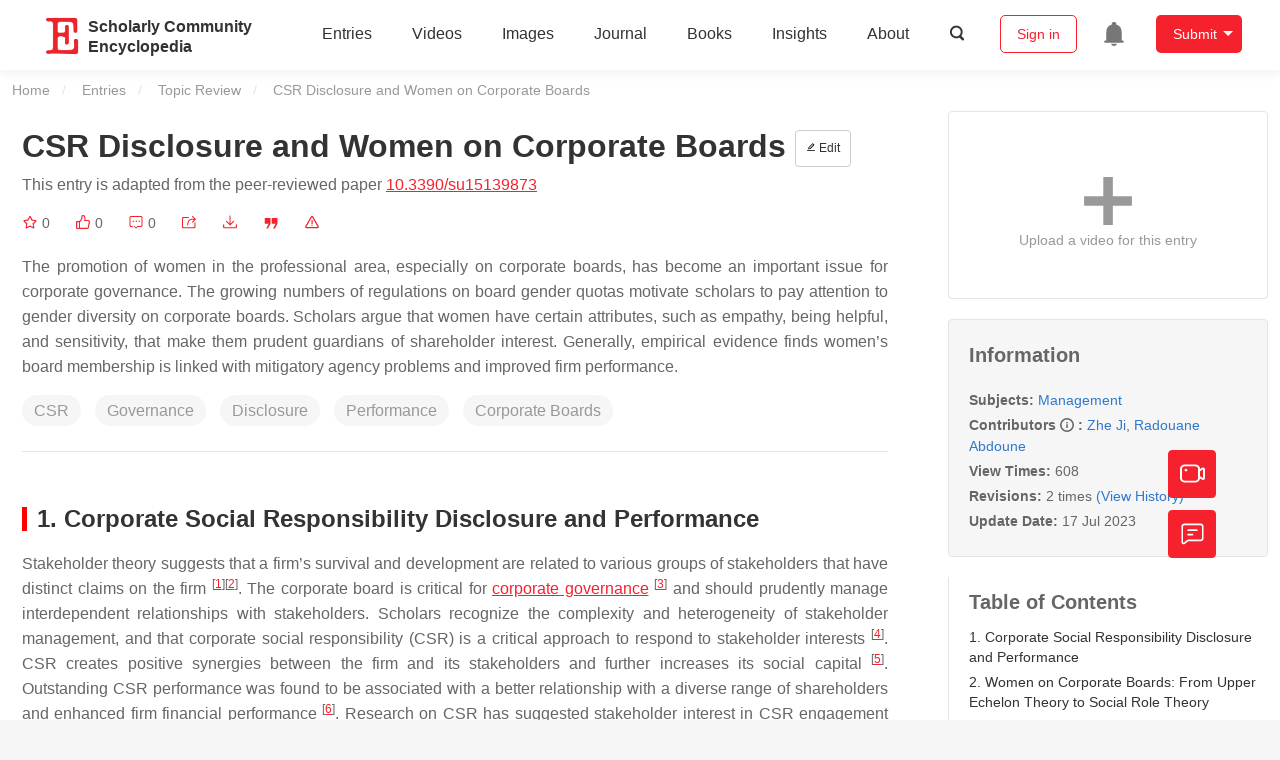

--- FILE ---
content_type: text/html; charset=UTF-8
request_url: https://encyclopedia.pub/entry/46826
body_size: 32677
content:
<!DOCTYPE html>
<html lang="en">
<head>
    <meta charset="UTF-8" />
    <meta name="viewport" content="width=device-width,minimum-scale=1.0,maximum-scale=1.0" />
            <meta name="description" content="Encyclopedia is a user-generated content hub aiming to provide a comprehensive record for scientific developments. All content free to post, read, share and reuse." />
        <meta name="google-site-verification" content="q43W86qViuYDE0imL1OxpOHG5zphSIOB7TVoEwSmBVc" />
    <meta name="msvalidate.01" content="1A6221EAB93F205C3B707CBBFE90D66D" />
        <meta property="og:type" content="website">
<meta property="og:title" content="CSR Disclosure and Women on Corporate Boards">
<meta property="og:url" content="https://encyclopedia.pub/entry/46826">
<meta property="og:description" content="The promotion of women in the professional area, especially on corporate boards, has become an important issue for corporate governance. The growing numb...">
<meta property="og:image" content="https://encyclopedia.pub/build/images/header_logo.png">
    <meta name="twitter:title" content="CSR Disclosure and Women on Corporate Boards">
<meta name="twitter:description" content="The promotion of women in the professional area, especially on corporate boards, has become an important issue for corporate governance. The growing numbers of regulations on board gender quotas mo...">
<meta name="twitter:site" content="@EncyclopediaMD1">
<meta name="twitter:card" content="summary_large_image">
<meta name="twitter:image" content="https://encyclopedia.pub/build/images/header_logo.png">
    <title>
                    CSR Disclosure and Women on Corporate Boards | Encyclopedia MDPI
            </title>
            <link rel="stylesheet" href="/build/1224.1db66147.css"><link rel="stylesheet" href="/build/app.14848292.css">
                        
    <link rel="stylesheet" href="/build/magnific-popup.c809c0a3.css">
    <link rel="stylesheet" href="/build/tailwind.b97bfd3c.css">
    <link rel="stylesheet" href="/build/motion-ui.1bb256b0.css">
    <script type="application/ld+json">
        {
            "@context": "http://schema.org",
            "@type": "Article",
            "headline": "CSR Disclosure and Women on Corporate Boards",
            "datePublished": "2023-07-14T17:09:43+01:00",
            "dateModified": "2023-07-17T04:20:46+01:00",
             "author": [{"name":"Zhe Ji"},{"name":"Radouane Abdoune"}],
             "publisher":
              {
                "name": "Radouane Abdoune"
              }
        }
    </script>
    <link rel="canonical" href="https://encyclopedia.pub/entry/46826" />
    <script src="/build/runtime.0cde2a47.js"></script><script src="/build/2109.3beea5d7.js"></script><script src="/build/297.c8a54fcc.js"></script><script src="/build/8674.e44908d0.js"></script><script src="/build/checkBrowserSupport.2b001c66.js"></script>
    <script src="/build/9755.4945dce5.js"></script><script src="/build/5932.4d442a22.js"></script><script src="/build/9907.7b47d38d.js"></script><script src="/build/4901.402c8cb8.js"></script><script src="/build/4033.bc931418.js"></script><script src="/build/1224.83033532.js"></script><script src="/build/3503.eb962e70.js"></script><script src="/build/5947.7df79ac1.js"></script><script src="/build/app.10f01373.js"></script>
    <link rel="icon" type="image/x-icon" href="/favicon.ico" />
        <script id="usercentrics-cmp" src="https://web.cmp.usercentrics.eu/ui/loader.js" data-settings-id="6bV7bY64cWyYYZ" async></script>
    <!-- Google Consent script -->
    <script>
        window.dataLayer = window.dataLayer || [];
        function gtag() { dataLayer.push(arguments); }
        gtag('consent', 'default', {
            'ad_user_data': 'denied',
            'ad_personalization': 'denied',
            'ad_storage': 'denied',
            'analytics_storage': 'denied',
            'wait_for_update': 500,
        });
        dataLayer.push({'gtm.start': new Date().getTime(), 'event': 'gtm.js'});
    </script>
    <!-- Google Tag Manager -->
    <script type="text/plain" data-usercentrics="Google Analytics">
        (function(w,d,s,l,i){
            w[l]=w[l]||[];
            w[l].push({
                'gtm.start': new Date().getTime(),
                event:'gtm.js'
            });
            var f=d.getElementsByTagName(s)[0],
                j=d.createElement(s),dl=l!='dataLayer'?'&l='+l:'';
            j.async=true;
            j.src= 'https://www.googletagmanager.com/gtm.js?id='+i+dl;
            f.parentNode.insertBefore(j,f);
        })(window,document,'script','dataLayer','GTM-MZ7CDVT');
            </script>
    <!-- End Google Tag Manager -->
    <!-- Matomo Tag Manager -->
    <!-- End Matomo Tag Manager -->
    
                              <script>!function(e){var n="https://s.go-mpulse.net/boomerang/";if("True"=="True")e.BOOMR_config=e.BOOMR_config||{},e.BOOMR_config.PageParams=e.BOOMR_config.PageParams||{},e.BOOMR_config.PageParams.pci=!0,n="https://s2.go-mpulse.net/boomerang/";if(window.BOOMR_API_key="9DQ7Q-28LSB-E8WKP-NG6Z4-U9TGW",function(){function e(){if(!o){var e=document.createElement("script");e.id="boomr-scr-as",e.src=window.BOOMR.url,e.async=!0,i.parentNode.appendChild(e),o=!0}}function t(e){o=!0;var n,t,a,r,d=document,O=window;if(window.BOOMR.snippetMethod=e?"if":"i",t=function(e,n){var t=d.createElement("script");t.id=n||"boomr-if-as",t.src=window.BOOMR.url,BOOMR_lstart=(new Date).getTime(),e=e||d.body,e.appendChild(t)},!window.addEventListener&&window.attachEvent&&navigator.userAgent.match(/MSIE [67]\./))return window.BOOMR.snippetMethod="s",void t(i.parentNode,"boomr-async");a=document.createElement("IFRAME"),a.src="about:blank",a.title="",a.role="presentation",a.loading="eager",r=(a.frameElement||a).style,r.width=0,r.height=0,r.border=0,r.display="none",i.parentNode.appendChild(a);try{O=a.contentWindow,d=O.document.open()}catch(_){n=document.domain,a.src="javascript:var d=document.open();d.domain='"+n+"';void(0);",O=a.contentWindow,d=O.document.open()}if(n)d._boomrl=function(){this.domain=n,t()},d.write("<bo"+"dy onload='document._boomrl();'>");else if(O._boomrl=function(){t()},O.addEventListener)O.addEventListener("load",O._boomrl,!1);else if(O.attachEvent)O.attachEvent("onload",O._boomrl);d.close()}function a(e){window.BOOMR_onload=e&&e.timeStamp||(new Date).getTime()}if(!window.BOOMR||!window.BOOMR.version&&!window.BOOMR.snippetExecuted){window.BOOMR=window.BOOMR||{},window.BOOMR.snippetStart=(new Date).getTime(),window.BOOMR.snippetExecuted=!0,window.BOOMR.snippetVersion=12,window.BOOMR.url=n+"9DQ7Q-28LSB-E8WKP-NG6Z4-U9TGW";var i=document.currentScript||document.getElementsByTagName("script")[0],o=!1,r=document.createElement("link");if(r.relList&&"function"==typeof r.relList.supports&&r.relList.supports("preload")&&"as"in r)window.BOOMR.snippetMethod="p",r.href=window.BOOMR.url,r.rel="preload",r.as="script",r.addEventListener("load",e),r.addEventListener("error",function(){t(!0)}),setTimeout(function(){if(!o)t(!0)},3e3),BOOMR_lstart=(new Date).getTime(),i.parentNode.appendChild(r);else t(!1);if(window.addEventListener)window.addEventListener("load",a,!1);else if(window.attachEvent)window.attachEvent("onload",a)}}(),"".length>0)if(e&&"performance"in e&&e.performance&&"function"==typeof e.performance.setResourceTimingBufferSize)e.performance.setResourceTimingBufferSize();!function(){if(BOOMR=e.BOOMR||{},BOOMR.plugins=BOOMR.plugins||{},!BOOMR.plugins.AK){var n=""=="true"?1:0,t="",a="ck6mawqxfuxmo2l2ezdq-f-c06f37f32-clientnsv4-s.akamaihd.net",i="false"=="true"?2:1,o={"ak.v":"39","ak.cp":"1694201","ak.ai":parseInt("1108098",10),"ak.ol":"0","ak.cr":10,"ak.ipv":4,"ak.proto":"h2","ak.rid":"8c93869d","ak.r":47370,"ak.a2":n,"ak.m":"dscb","ak.n":"essl","ak.bpcip":"18.188.192.0","ak.cport":48212,"ak.gh":"23.208.24.78","ak.quicv":"","ak.tlsv":"tls1.3","ak.0rtt":"","ak.0rtt.ed":"","ak.csrc":"-","ak.acc":"","ak.t":"1769612871","ak.ak":"hOBiQwZUYzCg5VSAfCLimQ==kOsgUJxV+Y4tTAdHvsdrhQ86iFscw/vKtQxBMqRUo294iCcAVfaBoWi5A7FLXbP0mcXnYJqKjXcO0USanLA55XF9PeS3kdtsXz/8rt9t5yL8JwVGMRmL5RGRJ4npl0+tkMXfpEHMjW6gZohSwqf1dMX8DIHnUDXoYaPDsrRXmOjSdEniAkno7PAXdWmSQ2g32TrL9Ua7Sh/+TJNVca9THnBlwd5o3eYxEyqeH74LQzCzBoGijzfAmMpKpEbPt1oLFNffP/7MHSVr1hACTAg/We0VB5mR2OEINlwbMzaMDzCOp5YKp2UCwkuPjmrVbs9IQczONoUgIkjxwEDxnfFiBgE3xGR7igJ8W+80lx/1EO/ijJAn46IEYIDEmIim0IuoVMOQCRzIXIClu2brno3LnGvINetBmJZQg6Y2evISz5U=","ak.pv":"6","ak.dpoabenc":"","ak.tf":i};if(""!==t)o["ak.ruds"]=t;var r={i:!1,av:function(n){var t="http.initiator";if(n&&(!n[t]||"spa_hard"===n[t]))o["ak.feo"]=void 0!==e.aFeoApplied?1:0,BOOMR.addVar(o)},rv:function(){var e=["ak.bpcip","ak.cport","ak.cr","ak.csrc","ak.gh","ak.ipv","ak.m","ak.n","ak.ol","ak.proto","ak.quicv","ak.tlsv","ak.0rtt","ak.0rtt.ed","ak.r","ak.acc","ak.t","ak.tf"];BOOMR.removeVar(e)}};BOOMR.plugins.AK={akVars:o,akDNSPreFetchDomain:a,init:function(){if(!r.i){var e=BOOMR.subscribe;e("before_beacon",r.av,null,null),e("onbeacon",r.rv,null,null),r.i=!0}return this},is_complete:function(){return!0}}}}()}(window);</script></head>

<body>
        <div class="top-container">
        <div class="header other-page ">
    <div class="outdated-browser-warning initHide">
        Your browser does not fully support modern features. Please upgrade for a smoother experience.
        <span class="cursor-point close-browser-warning" aria-hidden="true">&times;</span>
    </div>
        <div class="header-container top-bar">
        <div class="top-bar-left">
                        <ul class="menu">
                <li>
                    <a href="/" title="Encyclopedia" class="header-ogp-logo" aria-label="Homepage">
                        <img class="logo" src="/build/images/header_logo.png" alt="Encyclopedia"/>
                    </a>
                </li>
                <li class="logo-title-box">
                    <a href="/" class="logo-title">
                        <div>Scholarly Community</div>
                        <div>Encyclopedia</div>
                    </a>
                </li>
            </ul>
            
        </div>
        <div class="top-bar-right">
            <ul class="menu">
                                <li class="header-nav show-for-medium" id="header-nav">
                    <ul class="menu">
                        <li>
                            <a href="/entry/list" class="menu-item" data-event-action="entry">Entries</a>
                        </li>
                        <li>
                            <a href="/video" class="menu-item" data-event-action="video_nav">Videos</a>
                        </li>
                        <li>
                            <a href='/image' class="menu-item" data-event-action="image_nav">Images</a>
                        </li>
                        <li>
                            <a href="https://www.mdpi.com/journal/encyclopedia" class="menu-item be-selected-main" data-event-action="journal">Journal</a>
                        </li>
                        <li>
                            <a href="/book/list" class="menu-item" data-event-action="book">Books</a>
                        </li>
                        <li>
                            <a href="/insights" class="menu-item" data-event-action="news">Insights</a>
                        </li>
                        <li>
                            <a href="/about" class="menu-item" data-event-action="about">About</a>
                        </li>
                        <li>
                            <div class="menu-item search-icon cursor-point" id="search-icon">
                                <svg class="icon search gray-color" aria-hidden="true">
                                    <use xlink:href="#icon-search"></use>
                                </svg>
                            </div>
                        </li>
                    </ul>
                </li>
                                                    <li id="search-form" class="search-form overflow common-search-box">
                        <input class="search-input" type="text" placeholder="Search…" name="common_basic_keyword" value="" id="header-search-input">
                        <button class="header-search-button common-search-btn" data-href="/search/index" aria-label="Global search">
                            <svg class="icon" aria-hidden="true">
                                <use xlink:href="#icon-search"></use>
                            </svg>
                        </button>

                        <svg class="icon close-search show-for-medium" aria-hidden="true">
                            <use xlink:href="#icon-close"></use>
                        </svg>
                    </li>
                                <li class="user-box show-for-medium">
                    <ul class="menu dropdown" data-dropdown-menu>
                                                    <li class="login-register">
                                <a href="/login" class="button" data-event-action="login_signin">Sign in</a>
                            </li>
                                                <li class="header-user-notification user-notification" >
                            <a class="notification-icon" href="/user/notifications/list?type=1" aria-label="Jump to the notification list page">
                                <svg class="icon" aria-hidden="true">
                                    <use xlink:href="#icon-remind1"></use>
                                </svg>
                                                            </a>
                        </li>
                                                    <li class="header-create is-dropdown-submenu-parent">
                                <a class="button create-button">Submit</a>
                                <ul class="menu">
                                    <li><a class="create-operation" href="/user/entry/create" data-event-action="entry">Entry</a></li>
                                    <li><a class="create-operation" href="/user/video_add" data-event-action="video_sub">Video</a></li>
                                    <li><a class="create-operation" href="/user/image/upload" data-event-action="image_sub">Image</a></li>
                                </ul>
                            </li>
                                            </ul>
                </li>
                            </ul>
        </div>
    </div>
    </div>

<script>
    $(function () {
        if ($('#user_notification').length) {
            var $notificationDropdownContainer = $('#notification_dropdown_container');
            $('#user_notification').hover(function () {
                $notificationDropdownContainer.toggle();
            })
            $notificationDropdownContainer.hover(function () {
                $notificationDropdownContainer.toggle()
            });

            $notificationDropdownContainer.on('click', '.notification-select', function () {
                $(this).addClass('active').siblings('.active').removeClass('active');
                $('#notification' + $(this).text()).show().siblings().hide();
            })
        }
    })

    if ($(window).width() > 640) {
        $("#search-icon").bind("click", function () {
            $("#search-form").animate({'width': $(window).width() > 1024 ? '404px' : '344px'}, 'normal', "linear").removeClass('overflow');
            $("#header-nav").hide();
        });
        $(".close-search").bind("click", function () {
            $("#search-form").addClass('overflow').animate({'width': '0'}, 'normal', "linear", function () {
                $("#header-nav").fadeIn();
            });
        })
    } else {
        $("#search_icon_for_phone").bind("click", function () {
            $(this).hide();
            $(".logo-title-box").hide();
            $("#search-form").css({'flex-grow': '1'}).removeClass('overflow');
        })
    }
</script>
                        


                    <div id="recommendModal" class="reveal recommend-modal" data-reveal data-show="0">
    <img src="/build/images/logo.png" alt="" class="submit-tips-logo">
    <div class="submit-tips-detail">
        <div class="submit-tips-title">Submitted Successfully!</div>
        <div class="submit-tips-share-box">
            <div>
                <span class="share-title">Share to social media</span>
                <div class="share-point">
                    <img src="/build/images/point-3.png">
                    <span class="point-des">+1 credit</span>
                </div>
                <div class="share-links" data-url="/user/share/entry/46826" data-token="6d.YVRoGwQ_wstf7RjTKhXRgRSzQQNaUCDxRl3hBWNeQOE.AG0ZSHFUgfkyh23iXm-3xif5c2otZ3-ucSiLUQYpdbUkNwZOXg36ghW8aw">
    <a href="https://www.facebook.com/dialog/share?app_id=426727239512261&amp;display=popup&amp;href=https%3A%2F%2Fencyclopedia.pub%2Fentry%2F46826" target="_blank" rel="noopener noreferrer" aria-label="Share on facebook">
        <svg class="icon envelope" aria-hidden="true">
            <use xlink:href="#icon-facebookfacebook52"></use>
        </svg>
    </a>
    <a href="https://twitter.com/intent/tweet?text=Welcome+to+view+CSR+Disclosure+and+Women+on+Corporate+Boards+by+Zhe+Ji%2C+Radouane+Abdoune+%40EncyclopediaMD1%0AAccess+link%3A+https%3A%2F%2Fencyclopedia.pub%2Fentry%2F46826%0A%23Management" target="_blank" rel="noopener noreferrer" aria-label="Share on twitter">
        <svg class="icon envelope" aria-hidden="true">
            <use xlink:href="#icon-twitter"></use>
        </svg>
    </a>
    <a href="https://www.linkedin.com/shareArticle?summary=Welcome+to+view+CSR+Disclosure+and+Women+on+Corporate+Boards+by+Zhe+Ji%2C+Radouane+Abdoune%0AAccess+link%3A+https%3A%2F%2Fencyclopedia.pub%2Fentry%2F46826%0A%23Management&amp;mini=1&amp;url=https%3A%2F%2Fencyclopedia.pub%2Fentry%2F46826&amp;title=Share+An+Online+Entry+%22CSR+Disclosure+and+Women+on+Corporate+Boards%22" target="_blank" rel="noopener noreferrer" aria-label="Share on linkedin">
        <svg class="icon envelope" aria-hidden="true">
            <use xlink:href="#icon-linkedin"></use>
        </svg>
    </a>
    <a href="mailto:?subject=Share%20An%20Online%20Entry%20%22CSR%20Disclosure%20and%20Women%20on%20Corporate%20Boards%22&amp;body=Welcome%20to%20view%20CSR%20Disclosure%20and%20Women%20on%20Corporate%20Boards%20by%20Zhe%20Ji%2C%20Radouane%20Abdoune%0AAccess%20link%3A%20https%3A%2F%2Fencyclopedia.pub%2Fentry%2F46826%0A%23Management" aria-label="Share via email">
        <svg class="icon envelope" aria-hidden="true">
            <use xlink:href="#icon-email"></use>
        </svg>
    </a>
</div>
            </div>

        </div>
        <div class="submit-tips-content">
            Thank you for your contribution! You can also upload <a class="href-red" href="/user/video_add">a video entry</a> or <a class="href-red" href="/user/image/upload">images</a> related to this topic.
            For video creation, please contact our <a class="href-red" href="/video_service">Academic Video Service</a>.
        </div>
    </div>
    <button class="close-button" data-close aria-label="Close modal" type="button">
        <span aria-hidden="true">&times;</span>
    </button>
</div>

<script type="text/javascript">
    $(document).ready(function () {
        let $recommendModal = $('#recommendModal');
        if ($recommendModal.data('show') > 0) {
            $recommendModal.foundation('open').blur();
        }
    })
</script>
<div class="reveal share-box" id="shareToSocialMedia" data-reveal>
    <div class="share-links" data-url="/user/share/entry/46826" data-token="b1ae1b5b35cbb54ca8eea1b4196.2tMEx4RhrjZmk9PdOowQHJOcyIIKWRnku0lze-DC0u4.u-p1lPEK7QQL-absTvZ2W6DW-ut9bka7jDwZL4W157qfsGqS3lOWfyzCoA">
    <a href="https://www.facebook.com/dialog/share?app_id=426727239512261&amp;display=popup&amp;href=https%3A%2F%2Fencyclopedia.pub%2Fentry%2F46826" target="_blank" rel="noopener noreferrer" aria-label="Share on facebook">
        <svg class="icon envelope" aria-hidden="true">
            <use xlink:href="#icon-facebookfacebook52"></use>
        </svg>
    </a>
    <a href="https://twitter.com/intent/tweet?text=Welcome+to+view+CSR+Disclosure+and+Women+on+Corporate+Boards+by+Zhe+Ji%2C+Radouane+Abdoune+%40EncyclopediaMD1%0AAccess+link%3A+https%3A%2F%2Fencyclopedia.pub%2Fentry%2F46826%0A%23Management" target="_blank" rel="noopener noreferrer" aria-label="Share on twitter">
        <svg class="icon envelope" aria-hidden="true">
            <use xlink:href="#icon-twitter"></use>
        </svg>
    </a>
    <a href="https://www.linkedin.com/shareArticle?summary=Welcome+to+view+CSR+Disclosure+and+Women+on+Corporate+Boards+by+Zhe+Ji%2C+Radouane+Abdoune%0AAccess+link%3A+https%3A%2F%2Fencyclopedia.pub%2Fentry%2F46826%0A%23Management&amp;mini=1&amp;url=https%3A%2F%2Fencyclopedia.pub%2Fentry%2F46826&amp;title=Share+An+Online+Entry+%22CSR+Disclosure+and+Women+on+Corporate+Boards%22" target="_blank" rel="noopener noreferrer" aria-label="Share on linkedin">
        <svg class="icon envelope" aria-hidden="true">
            <use xlink:href="#icon-linkedin"></use>
        </svg>
    </a>
    <a href="mailto:?subject=Share%20An%20Online%20Entry%20%22CSR%20Disclosure%20and%20Women%20on%20Corporate%20Boards%22&amp;body=Welcome%20to%20view%20CSR%20Disclosure%20and%20Women%20on%20Corporate%20Boards%20by%20Zhe%20Ji%2C%20Radouane%20Abdoune%0AAccess%20link%3A%20https%3A%2F%2Fencyclopedia.pub%2Fentry%2F46826%0A%23Management" aria-label="Share via email">
        <svg class="icon envelope" aria-hidden="true">
            <use xlink:href="#icon-email"></use>
        </svg>
    </a>
</div>
    <button class="close-button" data-close aria-label="Close modal" type="button">
        <span aria-hidden="true">&times;</span>
    </button>
</div>
    <div class="reveal large text-center" id="historyMedia" data-reveal>
        <div class="revision-list box-content common-right columns  common-background mt20">
    <div class="row">
                    <table class="responsive">
                <tr>
                    <th>Version</th>
                    <th>Summary</th>
                    <th>Created by</th>
                    <th>Modification</th>
                    <th>Content Size</th>
                    <th>Created at</th>
                    <th>Operation</th>
                </tr>
                                                        <tr>
                        <td>1</td>
                        <td style="max-width: 150px;overflow: hidden;text-overflow: ellipsis;white-space: nowrap;" class="summary" title="">
                            
                        </td>
                        <td>
                            <a class="sp-link" href="https://sciprofiles.com/profile/2920373" target="_blank" rel="noopener noreferrer"><span class="sp-link__name">RADOUANE ABDOUNE</span></a>                        </td>
                        <td>
                                                                                                <span class="ref-diff">--</span>
                                                                                    </td>
                        <td>
                            1823
                        </td>
                        <td>                            2023-07-14 18:09:43
                                </td>
                        <td>
                                                            <a href="/entry/history/compare_revision/105886" title="Compare with the latest">
                                    <svg class="icon" aria-hidden="true">
                                        <use xlink:href="#icon-Comparewiththecurrent"></use>
                                    </svg>
                                </a>
                                |
                                                                                    <a href="/entry/history/show/105886" title="View detail">
                                <svg class="icon" aria-hidden="true">
                                    <use xlink:href="#icon-Viewdetail"></use>
                                </svg>
                            </a>
                        </td>
                    </tr>
                                                        <tr>
                        <td>2</td>
                        <td style="max-width: 150px;overflow: hidden;text-overflow: ellipsis;white-space: nowrap;" class="summary" title="layout">
                            layout
                        </td>
                        <td>
                            <a class="sp-link" href="https://sciprofiles.com/profile/1693790" target="_blank" rel="noopener noreferrer"><span class="sp-link__name">Jessie Wu</span></a>                        </td>
                        <td>
                                                            <span class="add-diff">+ 5 word(s)</span>
                                                    </td>
                        <td>
                            1828
                        </td>
                        <td>                            2023-07-17 05:20:46
                                </td>
                        <td>
                                                                                        <a href="/entry/history/compare_revision/105956/-1" title="Compare with the previous">
                                    <svg class="icon" aria-hidden="true">
                                        <use xlink:href="#icon-Comparewiththeprevious"></use>
                                    </svg>
                                </a>
                                |
                                                        <a href="/entry/history/show/105956" title="View detail">
                                <svg class="icon" aria-hidden="true">
                                    <use xlink:href="#icon-Viewdetail"></use>
                                </svg>
                            </a>
                        </td>
                    </tr>
                            </table>
            <div class="paginator">
            </div>
            </div>
</div>
<script>
    $(document).ready(function () {
        var page_url = '/entry/46826';
        $("button[type=reset]").click(function () {
            window.location.href = page_url;
        })
    });
</script>

        <button class="close-button" data-close aria-label="Close modal" type="button">
            <span aria-hidden="true">&times;</span>
        </button>
    </div>

<script>
    $(document).ready(function () {
        $('.show-dropdown-btn').click(function () {
            if ($(this).hasClass('active')) {
                $(this).removeClass('active').next().hide();
            } else {
                $(this).parents('.history-item').siblings().find('.show-dropdown-btn.active').click();
                $(this).parents('.history-list-item').siblings().find('.show-dropdown-btn.active').click();
                $(this).addClass('active').next().show();
            }
        })

        document.addEventListener('click', function (e) {
            e.target.classList.contains('show-dropdown-btn') || $('.show-dropdown-btn.active').click()
        });
    })
</script>
<div class="reveal radius" id="videoUpload" data-reveal>
    <h1 class="confirm-title">Video Upload Options</h1>
    <div class="confirm-content">
        We provide professional Academic Video Service to translate complex research into visually appealing presentations. Would you like to try it?
    </div>
    <div class="ajax-button-group">
        <a class="ajax-cancel" href="/user/video_add/46826">No, upload directly</a>
        <a class="ajax-confirm" href="/video_material">Yes</a>
    </div>
    <button class="close-button" data-close aria-label="Close reveal" type="button">
        <span aria-hidden="true">&times;</span>
    </button>
</div>

<div class="reveal mange-reveal-box small radius" id="citationReveal" data-reveal style="overflow-y: visible">
    <div class="manage-main-box">
        <div class="manage-header">
            <svg class="icon ml5 mr5" aria-hidden="true">
                <use xlink:href="#icon-cite1"></use>
            </svg>
            Cite
        </div>

        <div class="citation-reveal-form">
            <div class="citation-tips">If you have any further questions, please contact <a href="mailto:office@encyclopedia.pub" class="href-red">Encyclopedia Editorial Office.</a></div>

            <label for="">Select a Style</label>
            <div class="dropdown-options citation-dropdown-select" id="citation-select">
                <input type="checkbox" class="dropdown-switch" id="filter-switch" name="dropdown_options" value="" hidden/>
                <label for="filter-switch" class="dropdown-options-filter">
                    <ul class="dropdown-filter no-bullet" tabindex="-1">
                        <li class="dropdown-filter-selected">MDPI and ACS Style</li>
                        <li>
                            <ul class="dropdown-select" role="listbox" aria-label="Select citation type">
                                                                    <li class="dropdown-select-option" role="option">MDPI and ACS Style</li>
                                                                    <li class="dropdown-select-option" role="option">AMA Style</li>
                                                                    <li class="dropdown-select-option" role="option">Chicago Style</li>
                                                                    <li class="dropdown-select-option" role="option">APA Style</li>
                                                                    <li class="dropdown-select-option" role="option">MLA Style</li>
                                                            </ul>
                        </li>
                    </ul>
                </label>
            </div>

            <div class="citation-style-display" id="citation-style-display">
                                                <div class="MDPI-and-ACS-style citation-style-item" data-style="MDPI and ACS Style">
                    Ji, Z.;&nbsp;Abdoune, R. CSR Disclosure and Women on Corporate Boards. Encyclopedia. Available online: https://encyclopedia.pub/entry/46826 (accessed on 28 January 2026).
                </div>
                <div class="AMA-style citation-style-item initHide" data-style="AMA Style">
                    Ji Z,&nbsp;Abdoune R. CSR Disclosure and Women on Corporate Boards. Encyclopedia. Available at: https://encyclopedia.pub/entry/46826. Accessed January 28, 2026.
                </div>
                <div class="chicago-style citation-style-item initHide" data-style="Chicago Style">
                    Ji, Zhe, Radouane Abdoune. "CSR Disclosure and Women on Corporate Boards" <em>Encyclopedia</em>, https://encyclopedia.pub/entry/46826 (accessed January 28, 2026).
                </div>
                <div class="APA-style citation-style-item initHide" data-style="APA Style">
                    Ji, Z.,&nbsp;& Abdoune, R. (2023, July 14). CSR Disclosure and Women on Corporate Boards. In <em>Encyclopedia</em>. https://encyclopedia.pub/entry/46826
                </div>
                <div class="MLA-style citation-style-item initHide" data-style="MLA Style">
                    Ji,&nbsp;Zhe and Radouane Abdoune. "CSR Disclosure and Women on Corporate Boards." <em>Encyclopedia</em>. Web. 14 July, 2023.
                </div>
            </div>
            <textarea id="for-citation-style-display" class="initHide"></textarea>
            <div class="subscribe-btn" id="copy-citation-btn">
                <svg class="icon" aria-hidden="true">
                    <use xlink:href="#icon-copy-white"></use>
                </svg>
                Copy Citation
            </div>
        </div>

        <button class="close-button" data-close aria-label="Close modal" type="button">
            <span aria-hidden="true">×</span>
        </button>
    </div>
</div>

<script>
    $(function () {
        const label = document.querySelector('.dropdown-filter-selected');
        // const options = Array.from(document.querySelectorAll('.dropdown-select-option'));
        const options = document.querySelectorAll('.dropdown-select-option');
        var options_arr = [];
        for (let i = 0; i < options.length; i++) {
            options_arr.push(options[i])
        }

        options_arr.forEach(function (option) {
            option.addEventListener('click', function () {
                label.textContent = option.textContent;
                var currentStyle = option.textContent;
                $('.citation-style-display .citation-style-item').each(function () {
                    if ($(this).data('style') == currentStyle) {
                        $(this).show().siblings().hide();
                    }
                })
            })
        })
        document.addEventListener('click', function (e) {
            const toggle = document.querySelector('.dropdown-switch');
            const element = e.target
            if (element == toggle) return;
            const isDropdownChild = element.closest('.dropdown-filter')
            if (!isDropdownChild) {
                toggle.checked = false;
            }
        });

        $('#copy-citation-btn').on('click', function () {
            var textDom = $('.citation-style-item').filter(':visible');
            var text = $.trim(textDom.text().replaceAll('$nbsp;',''));
            if (copyTextToClipboard(text)) {
                spop({
                    template: 'Copy Success!',
                    style: 'success',
                    autoclose: 3000
                });
            }
        })
    })
</script>

<div class="entry-detail-box common-background">
    <div class="en-container">
        <nav aria-label="You are here:" role="navigation">
            <div class="breadcrumbs">
                <a href="/">Home</a>
                <a href='/entry/list'>Entries</a>
                <a href='/entry/list?param=%7B"entryType":"Topic Review"%7D'>Topic Review</a>
                <span class="show-for-sr">Current: </span> CSR Disclosure and Women on Corporate Boards
            </div>
        </nav>
    </div>

    <div class="en-container tw-flex">
        <div class="tw-order-2 md:tw-order-1 tw-w-[calc(100%_-_320px)] tw-flex-initial entry-detail-content">
            <div class="item-title">
                <div class="entry-title entry-op-icon">
                    <div class="label-row">
                                            </div>
                    <span class="entry-title-detail">CSR Disclosure and Women on Corporate Boards</span>
                                            <div class="entry-icon-item">
                            <a class="op-button" title="Edit" href="/user/entry/revise/46826">
                                <svg class="icon-font" aria-hidden="true">
                                    <use xlink:href="#icon-edit"></use>
                                </svg>
                                Edit
                            </a>
                        </div>
                                        
                                                                <div class="published-link">
                            This entry is adapted from the peer-reviewed paper <a target="_blank" class="href-red" href="https://doi.org/10.3390/su15139873">10.3390/su15139873</a>
                                                                                                                                                                    </div>
                                    </div>
            </div>
                        <ul class="no-bullet item-statistics">
                <li class="video-info-media-operation" title="Favorite, notify me about any updates.">
                    <a  class="item-collection" href="/login" aria-label="Collection">
                        <svg class="icon" aria-hidden="true" data-url="/user/vote/collection/46826">
                            <use xlink:href="#icon-collection1" class="before-collection initHide"></use>
                            <use xlink:href="#icon-collection_fill" class="after-collection icon-after initHide"></use>
                        </svg>
                    </a>
                    <span id="collection-num">0</span>
                </li>
                <li class="video-info-media-operation" title="Like">
                    <a id="vote-like-box"  href="/login" aria-label="Like">
                        <svg class="icon item-vote-logged" aria-hidden="true" data-url="/user/vote/action/46826">
                            <use xlink:href="#icon-like" class="before-like initHide"></use>
                            <use xlink:href="#icon-like-fill" class="after-like icon-after initHide"></use>
                        </svg>
                    </a>
                    <span class="like-count" id="like-count-num">0</span>
                </li>
                                <li class="video-info-media-operation" title="Comment">
                    <span type="button" data-toggle="commentListCanvas" aria-label="Comment">
                        <svg class="icon" aria-hidden="true">
                            <use xlink:href="#icon-liuyan"></use>
                        </svg>
                    </span>
                    <span class="rate-count" id="comment-count-num">0</span>
                </li>

                <li class="video-info-media-operation" title="Share">
                <span data-open="shareToSocialMedia" role="button" aria-label="Share">
                    <svg class="icon" aria-hidden="true">
                        <use xlink:href="#icon-forward"></use>
                    </svg>
                </span>
                </li>
                                    <li class="video-info-media-operation" title="Download as PDF">
                        <a href="/entry/download_pdf/583bc3315badd6245e18955449493ec5" rel="nofollow" aria-label="Download">
                            <svg class="icon" aria-hidden="true">
                                <use xlink:href="#icon-download3"></use>
                            </svg>
                        </a>
                    </li>
                                <li class="video-info-media-operation" title="Cite">
                <span data-open="citationReveal" role="button">
                    <svg class="icon" aria-hidden="true">
                        <use xlink:href="#icon-yinyong1"></use>
                    </svg>
                </span>
                </li>
                <li class="video-info-media-operation" title="Report">
                    <a  data-url="/user/report/get_items/1/46826" data-id="reportReveal" href="/login" aria-label="Report">
                        <svg class="icon" aria-hidden="true">
                            <use xlink:href="#icon-error"></use>
                        </svg>
                    </a>
                </li>
            </ul>
                                        <div class="item-description text-justify clearfix">
                    <p>The promotion of women in the professional area, especially on corporate boards, has become an important issue for corporate governance. The growing numbers of regulations on board gender quotas motivate scholars to pay attention to gender diversity on corporate boards. Scholars argue that women have certain attributes, such as empathy, being helpful, and sensitivity, that make them prudent guardians of shareholder interest. Generally, empirical evidence finds women’s board membership is linked with mitigatory agency problems and improved firm performance.</p>
                </div>
                                                    <div class="no-bullet item-keyword clearfix">
                                                                <span class="keyword-item" data-type="entry">CSR</span>
                                            <span class="keyword-item" data-type="entry">Governance</span>
                                            <span class="keyword-item" data-type="entry">Disclosure</span>
                                            <span class="keyword-item" data-type="entry">Performance</span>
                                            <span class="keyword-item" data-type="entry">Corporate Boards</span>
                                    </div>
                        <div class="dividing-line"></div>
            <div class="item-body" id="item-content">
                <h2 data-nested="2">1. Corporate Social Responsibility Disclosure and Performance</h2>
<div class="html-p">Stakeholder theory suggests that a firm’s survival and development are related to various groups of stakeholders that have distinct claims on the firm <sup class="mceNonEditable">[<a href="#ref_1">1</a>]</sup><sup class="mceNonEditable">[<a href="#ref_2">2</a>]</sup>. The corporate board is critical for corporate governance <sup class="mceNonEditable">[<a href="#ref_3">3</a>]</sup> and should prudently manage interdependent relationships with stakeholders. Scholars recognize the complexity and heterogeneity of stakeholder management, and that corporate social responsibility (CSR) is a critical approach to respond to stakeholder interests <sup class="mceNonEditable">[<a href="#ref_4">4</a>]</sup>. CSR creates positive synergies between the firm and its stakeholders and further increases its social capital <sup class="mceNonEditable">[<a href="#ref_5">5</a>]</sup>. Outstanding CSR performance was found to be associated with a better relationship with a diverse range of shareholders and enhanced firm financial performance <sup class="mceNonEditable">[<a href="#ref_6">6</a>]</sup>. Research on CSR has suggested stakeholder interest in CSR engagement could be identified through CSR disclosure and CSR performance <sup class="mceNonEditable">[<a href="#ref_7">7</a>]</sup>. CSR disclosure involves a firm’s willingness to practice and disclose environmental information in its relationship with its shareholders through different communication channels <sup class="mceNonEditable">[<a href="#ref_8">8</a>]</sup>. CSR performance typically encompasses the quality of information disclosed and the activities practiced.</div>
<div class="html-p">CSR disclosure usually includes societal and environmental issues according to Global Reporting Initiative (GRI) guidelines and relates to transparency and the alleviation of information asymmetry in firms <sup class="mceNonEditable">[<a href="#ref_9">9</a>]</sup>. Firms disclose CSR information due to governance and potential economic interest <sup class="mceNonEditable">[<a href="#ref_10">10</a>]</sup>. A high CSR disclosure level is often treated as a signal of actual good CSR practices <sup class="mceNonEditable">[<a href="#ref_7">7</a>]</sup>. However, a firm’s effort in being transparent by disclosing CSR does not necessarily mean a commitment to sustainable behavior. Firms with poor reputations may choose to disclose more information to generate moral capital and to reduce potential resulting costs derived from legitimacy threats such as a corporate scandals <sup class="mceNonEditable">[<a href="#ref_10">10</a>]</sup><sup class="mceNonEditable">[<a href="#ref_11">11</a>]</sup>. By contrast, revealing everything to stakeholders in firms with a good reputation may be counter-productive to communication effectiveness as they are already perceived as legitimate constituents <sup class="mceNonEditable">[<a href="#ref_12">12</a>]</sup><sup class="mceNonEditable">[<a href="#ref_13">13</a>]</sup>. Thus, a firm with a good performance record may disclose less CSR information because investment in information disclosure creates less extra value for the firm <sup class="mceNonEditable">[<a href="#ref_11">11</a>]</sup><sup class="mceNonEditable">[<a href="#ref_14">14</a>]</sup>. Furthermore, CSR disclosure that could be considered greenwashing is occasionally not criticized because some of the firms are under different intensities of external pressure and might select and disclose only positive information while hiding negative information <sup class="mceNonEditable">[<a href="#ref_11">11</a>]</sup>. Thus, increasing the number of CSR disclosures may be treated as a positive signal based on the precondition of honesty and the unselected disclosure of organizational behavior. In this situation, it is practically and theoretically necessary to distinguish CSR disclosure from CSR practice. CSR performance does not assess whether an item has been disclosed but builds a series of standards to measure the extent of the disclosed information. In this situation, the essence of CSR is an issue of governance that is more than communication because it has greater influence <sup class="mceNonEditable">[<a href="#ref_15">15</a>]</sup>. CSR performance enables managers to gain greater commitment from stakeholders and increase their loyalty <sup class="mceNonEditable">[<a href="#ref_16">16</a>]</sup>. Thus, a better engagement of firms with CSR performance tends to be shown through a commitment to sustainable practices.</div>
<div class="html-p">Some research demonstrates that some firms engage more with CSR disclosure than CSR performance, whereas other firms choose the opposite <sup class="mceNonEditable">[<a href="#ref_17">17</a>]</sup><sup class="mceNonEditable">[<a href="#ref_18">18</a>]</sup>. Directors in firms may strategically choose to disclose more CSR information or focus on performance and disclose less to avoid self-promotion. These strategic choices and trade-offs are usually made by corporate boards. However, under which conditions these decisions are made is less explored. Trade-offs by directors in balancing CSR disclosure and performance remain an underexplored but important area to be unpacked. It is worth noting that women are thought to have more communal attributes <sup class="mceNonEditable">[<a href="#ref_19">19</a>]</sup> and are better at managing relationships with a wide range of shareholders <sup class="mceNonEditable">[<a href="#ref_20">20</a>]</sup> than their men counterparts. They may have particular value in the process of director trade-offs. In emerging economies where institutional environments are weak, foreign experience is found to improve firm performance <sup class="mceNonEditable">[<a href="#ref_21">21</a>]</sup>. Hence, researchers' study aims to fill this research gap by examining how the foreign background of women directors prioritizes the claims of different stakeholders.</div>
<h2 data-nested="2">2. Women on Corporate Boards: From Upper Echelon Theory to Social Role Theory</h2>
<div class="html-p">Upper echelon theory indicates that decisions made and practices adopted by an organization can be traced to the characteristics of the top management team <sup class="mceNonEditable">[<a href="#ref_22">22</a>]</sup>. Inspection of the literature provides clear evidence that the demographic heterogeneity of the top management has an impact on firms’ strategic decisions, organizational behavior, and performance <sup class="mceNonEditable">[<a href="#ref_23">23</a>]</sup><sup class="mceNonEditable">[<a href="#ref_24">24</a>]</sup>. Especially in complex strategic situations, only bounded rationality limits the decisions of the directors on the board within their cognitive frames <sup class="mceNonEditable">[<a href="#ref_25">25</a>]</sup>. When it comes to CSR, directors’ personal ethics are related to specific demographic attributes and further influence their organizational socially responsible values and preferences <sup class="mceNonEditable">[<a href="#ref_20">20</a>]</sup>. In economies where firms have less-effective governance mechanisms, CSR is less promised at the level of policy and relies more significantly on the individual ethics of directors <sup class="mceNonEditable">[<a href="#ref_26">26</a>]</sup>. Among all features of directors, the literature emphasizes the importance of gender: female directors have considerable influence on firm performance, especially in terms of financial output <sup class="mceNonEditable">[<a href="#ref_27">27</a>]</sup><sup class="mceNonEditable">[<a href="#ref_28">28</a>]</sup><sup class="mceNonEditable">[<a href="#ref_29">29</a>]</sup>. Despite scholars of upper echelon theory making headway on the topic of director characteristics and cognition <sup class="mceNonEditable">[<a href="#ref_30">30</a>]</sup>, the impact of gender differences on CSR remains at an explanatory stage <sup class="mceNonEditable">[<a href="#ref_20">20</a>]</sup>, especially considering that little research has synthetically reviewed different characteristics, such as gender and foreign background.</div>
<div class="html-p">Unlike other demographic attributes, such as education, expertise, and reputation, which are usually studied in the literature <sup class="mceNonEditable">[<a href="#ref_23">23</a>]</sup><sup class="mceNonEditable">[<a href="#ref_27">27</a>]</sup><sup class="mceNonEditable">[<a href="#ref_31">31</a>]</sup>, gender is a specific innate feature of a board of directors. A growing number of studies have recognized the importance of gender in affecting CSR, especially in the context of relatively weak governance, such as in emerging economies <sup class="mceNonEditable">[<a href="#ref_20">20</a>]</sup><sup class="mceNonEditable">[<a href="#ref_32">32</a>]</sup>. Gender differences based on social roles offer an appropriate theoretical lens to examine the CSR implications of board gender diversity. Social role theory <sup class="mceNonEditable">[<a href="#ref_33">33</a>]</sup> states that individuals are given certain roles that attach specific behavioral expectations, stereotypes, and allowed forms of behavior <sup class="mceNonEditable">[<a href="#ref_34">34</a>]</sup>, and the gender role is one of the most significant roles in society. Women and men may behave consciously or unconsciously in ways that are consistent with prevailing social stereotypes and expectations because departure from expected behaviors could possibly lead to social sanctions against them <sup class="mceNonEditable">[<a href="#ref_35">35</a>]</sup>. This is even more significant for boards of directors because reputation is essential for future board membership <sup class="mceNonEditable">[<a href="#ref_36">36</a>]</sup>. The literature on this research stream indicates that women are more likely to be expected to show communal attributes than their male counterparts, including being selfless, inclusive, benevolent, and collectively oriented <sup class="mceNonEditable">[<a href="#ref_37">37</a>]</sup><sup class="mceNonEditable">[<a href="#ref_38">38</a>]</sup>. These attributes of women are in line with CSR requirements, which tend to make women competent in CSR-related issues. Additionally, women directors are likely to self-impose compliance with female gender role stereotypes when dealing with CSR <sup class="mceNonEditable">[<a href="#ref_19">19</a>]</sup>. In particular, prejudices and stereotypes regarding women’s competencies, family duties, and professional choices are deeply entrenched in the societies of emerging economies <sup class="mceNonEditable">[<a href="#ref_39">39</a>]</sup><sup class="mceNonEditable">[<a href="#ref_40">40</a>]</sup><sup class="mceNonEditable">[<a href="#ref_41">41</a>]</sup>. In this situation, women often carry the pressure to adopt socially oriented behavior and to make sustainable commitments. Hence, attributes based on gender differences are likely to be of particular value for CSR in emerging economies such as China.</div>
<h2 data-nested="2">3. Foreign Directors on Corporate Boards: A Neo-Institutional Perspective</h2>
<div class="html-p">Neo-institutional theory, which originated in the field of organizational sociology, suggests that organizational action is based on a set of realized patterns, models, and cultural schemes <sup class="mceNonEditable">[<a href="#ref_42">42</a>]</sup>. It focuses on homogeneity within an organizational field where there are prevailing approaches and forms. Institutional isomorphism changes occur through the mechanisms of coercive, mimetic, and normative actions <sup class="mceNonEditable">[<a href="#ref_43">43</a>]</sup>. Coercive isomorphism results from pressures exerted by outside organizations on which an organization depends and leads to the homogenization of organizational structures. Mimetic isomorphism occurs because of uncertainty when organizations model themselves on existing forms that are legitimate or successful to reduce the risk caused by uncertainty. Normative isomorphism stems from professionalization, which creates similar cognition in personnel that spreads across professional networks. Existing studies on CSR contend that firms in countries with similar institutional environments have similarities in CSR actions due to mimetic isomorphism <sup class="mceNonEditable">[<a href="#ref_44">44</a>]</sup><sup class="mceNonEditable">[<a href="#ref_45">45</a>]</sup>. In the context where there are strong laws or regulations, firms tend to be more active in certain CSR-related issues, aiming to obtain legitimacy through coercive isomorphism <sup class="mceNonEditable">[<a href="#ref_46">46</a>]</sup>. Another example of coercive isomorphism is when foreign subsidiaries strongly depend on their parent companies and are therefore more likely to adopt similar CSR activities to their parent companies <sup class="mceNonEditable">[<a href="#ref_47">47</a>]</sup>.</div>
<div class="html-p">Although scholars have realized the importance of institutional theory in CSR practice, the role of institutions has not been given adequate attention <sup class="mceNonEditable">[<a href="#ref_48">48</a>]</sup>. Most of the current research explains firm CSR engagement from the perspective of legitimacy using neo-institutional theory <sup class="mceNonEditable">[<a href="#ref_49">49</a>]</sup><sup class="mceNonEditable">[<a href="#ref_50">50</a>]</sup>, whereas other aspects of CSR isomorphism processes across organizations, such as people, have been neglected. Neo-institutional theory emphasizes the role of informal institutions in forming organizational activities. In particular, informal institutional factors perform a more obvious role in environments less protected by formal institutions, such as in emerging economies <sup class="mceNonEditable">[<a href="#ref_51">51</a>]</sup><sup class="mceNonEditable">[<a href="#ref_52">52</a>]</sup>. In the three mechanisms of institutional isomorphism <sup class="mceNonEditable">[<a href="#ref_43">43</a>]</sup>, the professionalization of normative processes results in individuals who share similar cognitive bases and dispositions. Directors in emerging economies who have gained foreign experience may acquire similar perceptions of CSR to their counterparts in developed economies. Additionally, employee transfers from developed economies facilitate the mimetic processes and model diffusion through the corporate network, which could offer a theoretical framework for explaining the homogeneity of CSR engagement in developed and emerging economies. Therefore, this research aims to fill this gap by exploring the foreign background of boards of directors.</div>
<div class="html-p">In summary, although upper echelon theory has been shown to meaningfully explain the importance of management characteristics, such as gender, on CSR activities, this theory alone cannot adequately respond to why certain demographic attributes make a difference in CSR practice. Social role theory could be an addition to upper echelon theory that further supports the influences of gender differences on corporate decision-making processes and CSR activities. Neo-institutional theory suggests that directors who obtain professional experience abroad are better able to promote CSR engagement when they return to work with local firms. However, a single theory cannot adequately explain why women on boards of directors make better decisions in balancing CSR disclosure and CSR performance. In comparison, stakeholder theory offers a strategic approach to understanding the trade-offs between CSR disclosure and CSR performance. As stakeholder theory suggests, different stakeholders have divergent objectives and claims that place distinct demands on resource allocation, managerial attention, and strategic priorities <sup class="mceNonEditable">[<a href="#ref_53">53</a>]</sup><sup class="mceNonEditable">[<a href="#ref_54">54</a>]</sup>, suggesting that women directors with a foreign background may not only promote CSR activities but also adopt CSR disclose and performance strategies that balance the varied interests of different stakeholders. In this situation, it is necessary to integrate stakeholder theory with social role theory and neo-institutional theory to develop theoretical arguments that pertain to the impact of a foreign background of women directors on CSR engagement in the context of emerging economies.</div>
            </div>
            <div class="dividing-line"></div>
                                        <div class="item-reference">
                    <h3 class="item-row-title">References</h3>
                    <ol class="reference-lists">
                                                    <li><span style="z-index:53" data-reference_type="Others" data-prototype="others:::Friedman, A.L.; Miles, S. Stakeholders: Theory and Practice; OUP Oxford: Oxford, UK, 2006; ISBN 978-0-19-153355-6. " id="ref_1">Friedman, A.L.; Miles, S. Stakeholders: Theory and Practice; OUP Oxford: Oxford, UK, 2006; ISBN 978-0-19-153355-6. </span></li>
                                                    <li><span style="z-index:52" data-reference_type="Others" data-prototype="others:::Neville, B.A.; Menguc, B. Stakeholder Multiplicity: Toward an Understanding of the Interactions between Stakeholders. J. Bus. Ethics 2006, 66, 377–391.  " id="ref_2">Neville, B.A.; Menguc, B. Stakeholder Multiplicity: Toward an Understanding of the Interactions between Stakeholders. J. Bus. Ethics 2006, 66, 377–391.  </span></li>
                                                    <li><span style="z-index:51" data-reference_type="Others" data-prototype="others:::Tao, Q.; Wei, K.C.J.; Xiang, X.; Yi, B. Board of directors’ Foreign Experience and Firm Dividend Payouts. J. Corp. Financ. 2022, 75, 102237.  " id="ref_3">Tao, Q.; Wei, K.C.J.; Xiang, X.; Yi, B. Board of directors’ Foreign Experience and Firm Dividend Payouts. J. Corp. Financ. 2022, 75, 102237.  </span></li>
                                                    <li><span style="z-index:50" data-reference_type="Others" data-prototype="others:::Lane, A.B.; Devin, B. Operationalizing Stakeholder Engagement in CSR: A Process Approach. Corp. Soc. Responsib. Environ. Manag. 2018, 25, 267–280.  " id="ref_4">Lane, A.B.; Devin, B. Operationalizing Stakeholder Engagement in CSR: A Process Approach. Corp. Soc. Responsib. Environ. Manag. 2018, 25, 267–280.  </span></li>
                                                    <li><span style="z-index:49" data-reference_type="Others" data-prototype="others:::Fernández Sánchez, J.L.; Luna Sotorrío, L.; Baraibar Diez, E. The Relationship between Corporate Social Responsibility and Corporate Reputation in a Turbulent Environment: Spanish Evidence of the Ibex35 Firms. Corp. Gov. 2015, 15, 563–575.  " id="ref_5">Fernández Sánchez, J.L.; Luna Sotorrío, L.; Baraibar Diez, E. The Relationship between Corporate Social Responsibility and Corporate Reputation in a Turbulent Environment: Spanish Evidence of the Ibex35 Firms. Corp. Gov. 2015, 15, 563–575.  </span></li>
                                                    <li><span style="z-index:48" data-reference_type="Others" data-prototype="others:::Cho, S.J.; Chung, C.Y.; Young, J. Study on the Relationship between CSR and Financial Performance. Sustainability 2019, 11, 343.  " id="ref_6">Cho, S.J.; Chung, C.Y.; Young, J. Study on the Relationship between CSR and Financial Performance. Sustainability 2019, 11, 343.  </span></li>
                                                    <li><span style="z-index:47" data-reference_type="Others" data-prototype="others:::Ullmann, A.A. Data in Search of a Theory: A Critical Examination of the Relationships Among Social Performance, Social Disclosure, and Economic Performance of U.S. Firms. Acad. Manag. Rev. 1985, 10, 540–557.  " id="ref_7">Ullmann, A.A. Data in Search of a Theory: A Critical Examination of the Relationships Among Social Performance, Social Disclosure, and Economic Performance of U.S. Firms. Acad. Manag. Rev. 1985, 10, 540–557.  </span></li>
                                                    <li><span style="z-index:46" data-reference_type="Others" data-prototype="others:::Campbell, D. A Longitudinal and Cross-Sectional Analysis of Environmental Disclosure in UK Companies—A Research Note. Br. Account. Rev. 2004, 36, 107–117.  " id="ref_8">Campbell, D. A Longitudinal and Cross-Sectional Analysis of Environmental Disclosure in UK Companies—A Research Note. Br. Account. Rev. 2004, 36, 107–117.  </span></li>
                                                    <li><span style="z-index:45" data-reference_type="Others" data-prototype="others:::Bernardi, C.; Stark, A.W. Environmental, Social and Governance Disclosure, Integrated Reporting, and the Accuracy of Analyst Forecasts. Br. Account. Rev. 2018, 50, 16–31.  " id="ref_9">Bernardi, C.; Stark, A.W. Environmental, Social and Governance Disclosure, Integrated Reporting, and the Accuracy of Analyst Forecasts. Br. Account. Rev. 2018, 50, 16–31.  </span></li>
                                                    <li><span style="z-index:44" data-reference_type="Others" data-prototype="others:::Gamerschlag, R.; Möller, K.; Verbeeten, F. Determinants of Voluntary CSR Disclosure: Empirical Evidence from Germany. Rev. Manag. Sci. 2011, 5, 233–262.  " id="ref_10">Gamerschlag, R.; Möller, K.; Verbeeten, F. Determinants of Voluntary CSR Disclosure: Empirical Evidence from Germany. Rev. Manag. Sci. 2011, 5, 233–262.  </span></li>
                                                    <li><span style="z-index:43" data-reference_type="Others" data-prototype="others:::Lyon, T.P.; Maxwell, J.W. Greenwash: Corporate Environmental Disclosure under Threat of Audit. J. Econ. Manag. Strategy 2011, 20, 3–41.  " id="ref_11">Lyon, T.P.; Maxwell, J.W. Greenwash: Corporate Environmental Disclosure under Threat of Audit. J. Econ. Manag. Strategy 2011, 20, 3–41.  </span></li>
                                                    <li><span style="z-index:42" data-reference_type="Others" data-prototype="others:::Morsing, M.; Schultz, M. Corporate Social Responsibility Communication: Stakeholder Information, Response and Involvement Strategies. Bus. Ethics Eur. Rev. 2006, 15, 323–338.  " id="ref_12">Morsing, M.; Schultz, M. Corporate Social Responsibility Communication: Stakeholder Information, Response and Involvement Strategies. Bus. Ethics Eur. Rev. 2006, 15, 323–338.  </span></li>
                                                    <li><span style="z-index:41" data-reference_type="Others" data-prototype="others:::Kim, S.; Ferguson, M.A.T. Dimensions of Effective CSR Communication Based on Public Expectations. J. Mark. Commun. 2018, 24, 549–567.  " id="ref_13">Kim, S.; Ferguson, M.A.T. Dimensions of Effective CSR Communication Based on Public Expectations. J. Mark. Commun. 2018, 24, 549–567.  </span></li>
                                                    <li><span style="z-index:40" data-reference_type="Others" data-prototype="others:::Jeriji, M.; Louhichi, W. The Relationship between Poor CSR Performance and Hard, Negative CSR Information Disclosures. Sustain. Account. Manag. Policy J. 2020, 12, 410–436.  " id="ref_14">Jeriji, M.; Louhichi, W. The Relationship between Poor CSR Performance and Hard, Negative CSR Information Disclosures. Sustain. Account. Manag. Policy J. 2020, 12, 410–436.  </span></li>
                                                    <li><span style="z-index:39" data-reference_type="Others" data-prototype="others:::McWilliams, A.; Siegel, D.S. Creating and Capturing Value: Strategic Corporate Social Responsibility, Resource-Based Theory, and Sustainable Competitive Advantage. J. Manag. 2011, 37, 1480–1495.  " id="ref_15">McWilliams, A.; Siegel, D.S. Creating and Capturing Value: Strategic Corporate Social Responsibility, Resource-Based Theory, and Sustainable Competitive Advantage. J. Manag. 2011, 37, 1480–1495.  </span></li>
                                                    <li><span style="z-index:38" data-reference_type="Others" data-prototype="others:::Flammer, C. Does Corporate Social Responsibility Lead to Superior Financial Performance? A Regression Discontinuity Approach. Manag. Sci. 2015, 61, 2549–2568.  " id="ref_16">Flammer, C. Does Corporate Social Responsibility Lead to Superior Financial Performance? A Regression Discontinuity Approach. Manag. Sci. 2015, 61, 2549–2568.  </span></li>
                                                    <li><span style="z-index:37" data-reference_type="Others" data-prototype="others:::Font, X.; Walmsley, A.; Cogotti, S.; McCombes, L.; Häusler, N. Corporate Social Responsibility: The Disclosure–Performance Gap. Tour. Manag. 2012, 33, 1544–1553.  " id="ref_17">Font, X.; Walmsley, A.; Cogotti, S.; McCombes, L.; Häusler, N. Corporate Social Responsibility: The Disclosure–Performance Gap. Tour. Manag. 2012, 33, 1544–1553.  </span></li>
                                                    <li><span style="z-index:36" data-reference_type="Others" data-prototype="others:::Wang, Z.; Hsieh, T.-S.; Sarkis, J. CSR Performance and the Readability of CSR Reports: Too Good to Be True? Corp. Soc. Responsib. Environ. Manag. 2018, 25, 66–79.  " id="ref_18">Wang, Z.; Hsieh, T.-S.; Sarkis, J. CSR Performance and the Readability of CSR Reports: Too Good to Be True? Corp. Soc. Responsib. Environ. Manag. 2018, 25, 66–79.  </span></li>
                                                    <li><span style="z-index:35" data-reference_type="Others" data-prototype="others:::Boulouta, I. Hidden Connections: The Link Between Board Gender Diversity and Corporate Social Performance. J. Bus. Ethics 2013, 113, 185–197.  " id="ref_19">Boulouta, I. Hidden Connections: The Link Between Board Gender Diversity and Corporate Social Performance. J. Bus. Ethics 2013, 113, 185–197.  </span></li>
                                                    <li><span style="z-index:34" data-reference_type="Others" data-prototype="others:::Jin, R.; Jiang, X.; Hu, H.W. Internal and External CSR in China: How Do Women Independent Directors Matter? Asia Pac. J. Manag. 2021, 40, 169–204.  " id="ref_20">Jin, R.; Jiang, X.; Hu, H.W. Internal and External CSR in China: How Do Women Independent Directors Matter? Asia Pac. J. Manag. 2021, 40, 169–204.  </span></li>
                                                    <li><span style="z-index:33" data-reference_type="Others" data-prototype="others:::Giannetti, M.; Liao, G.; Yu, X. The Brain Gain of Corporate Boards: Evidence from China. J. Financ. 2015, 70, 1629–1682.  " id="ref_21">Giannetti, M.; Liao, G.; Yu, X. The Brain Gain of Corporate Boards: Evidence from China. J. Financ. 2015, 70, 1629–1682.  </span></li>
                                                    <li><span style="z-index:32" data-reference_type="Others" data-prototype="others:::Hambrick, D.C.; Mason, P.A. Upper Echelons: The Organization as a Reflection of Its Top Managers. Acad. Manage. Rev. 1984, 9, 193–206.  " id="ref_22">Hambrick, D.C.; Mason, P.A. Upper Echelons: The Organization as a Reflection of Its Top Managers. Acad. Manage. Rev. 1984, 9, 193–206.  </span></li>
                                                    <li><span style="z-index:31" data-reference_type="Others" data-prototype="others:::Liu, Y.; Wei, Z.; Xie, F. Do Women Directors Improve Firm Performance in China? J. Corp. Financ. 2014, 28, 169–184.  " id="ref_23">Liu, Y.; Wei, Z.; Xie, F. Do Women Directors Improve Firm Performance in China? J. Corp. Financ. 2014, 28, 169–184.  </span></li>
                                                    <li><span style="z-index:30" data-reference_type="Others" data-prototype="others:::Beji, R.; Yousfi, O.; Loukil, N.; Omri, A. Board Diversity and Corporate Social Responsibility: Empirical Evidence from France. J. Bus. Ethics 2021, 173, 133–155.  " id="ref_24">Beji, R.; Yousfi, O.; Loukil, N.; Omri, A. Board Diversity and Corporate Social Responsibility: Empirical Evidence from France. J. Bus. Ethics 2021, 173, 133–155.  </span></li>
                                                    <li><span style="z-index:29" data-reference_type="Others" data-prototype="others:::Cannella, A.A.; Holcomb, T.R. A Multi-Level Analysis of the Upper-Echelons Model. In Multi-Level Issues in Strategy and Methods; Dansereau, F., Yammarino, F.J., Eds.; Research in Multi-Level Issues; Emerald Group Publishing Limited: Bingley, UK, 2005; Volume 4, pp. 195–237. ISBN 978-1-84950-330-3. " id="ref_25">Cannella, A.A.; Holcomb, T.R. A Multi-Level Analysis of the Upper-Echelons Model. In Multi-Level Issues in Strategy and Methods; Dansereau, F., Yammarino, F.J., Eds.; Research in Multi-Level Issues; Emerald Group Publishing Limited: Bingley, UK, 2005; Volume 4, pp. 195–237. ISBN 978-1-84950-330-3. </span></li>
                                                    <li><span style="z-index:28" data-reference_type="Others" data-prototype="others:::Elango, B.; Paul, K.; Kundu, S.K.; Paudel, S.K. Organizational Ethics, Individual Ethics, and Ethical Intentions in International Decision-Making. J. Bus. Ethics 2010, 97, 543–561.  " id="ref_26">Elango, B.; Paul, K.; Kundu, S.K.; Paudel, S.K. Organizational Ethics, Individual Ethics, and Ethical Intentions in International Decision-Making. J. Bus. Ethics 2010, 97, 543–561.  </span></li>
                                                    <li><span style="z-index:27" data-reference_type="Others" data-prototype="others:::Bennouri, M.; Chtioui, T.; Nagati, H.; Nekhili, M. Female Board of directorship and Firm Performance: What Really Matters? J. Bank. Financ. 2018, 88, 267–291.  " id="ref_27">Bennouri, M.; Chtioui, T.; Nagati, H.; Nekhili, M. Female Board of directorship and Firm Performance: What Really Matters? J. Bank. Financ. 2018, 88, 267–291.  </span></li>
                                                    <li><span style="z-index:26" data-reference_type="Others" data-prototype="others:::Ain, Q.U.; Yuan, X.; Javaid, H.M.; Usman, M.; Haris, M. Female Directors and Agency Costs: Evidence from Chinese Listed Firms. Int. J. Emerg. Mark. 2020; ahead-of-print.  " id="ref_28">Ain, Q.U.; Yuan, X.; Javaid, H.M.; Usman, M.; Haris, M. Female Directors and Agency Costs: Evidence from Chinese Listed Firms. Int. J. Emerg. Mark. 2020; ahead-of-print.  </span></li>
                                                    <li><span style="z-index:25" data-reference_type="Others" data-prototype="others:::Green, C.P.; Homroy, S. Female Directors, Board Committees and Firm Performance. Eur. Econ. Rev. 2018, 102, 19–38.  " id="ref_29">Green, C.P.; Homroy, S. Female Directors, Board Committees and Firm Performance. Eur. Econ. Rev. 2018, 102, 19–38.  </span></li>
                                                    <li><span style="z-index:24" data-reference_type="Others" data-prototype="others:::Neely, B.H.; Lovelace, J.B.; Cowen, A.P.; Hiller, N.J. Metacritiques of Upper Echelons Theory: Verdicts and Recommendations for Future Research. J. Manag. 2020, 46, 1029–1062.  " id="ref_30">Neely, B.H.; Lovelace, J.B.; Cowen, A.P.; Hiller, N.J. Metacritiques of Upper Echelons Theory: Verdicts and Recommendations for Future Research. J. Manag. 2020, 46, 1029–1062.  </span></li>
                                                    <li><span style="z-index:23" data-reference_type="Others" data-prototype="others:::Brahma, S.; Nwafor, C.; Boateng, A. Board Gender Diversity and Firm Performance: The UK Evidence. Int. J. Finance Econ. 2021, 26, 5704–5719.  " id="ref_31">Brahma, S.; Nwafor, C.; Boateng, A. Board Gender Diversity and Firm Performance: The UK Evidence. Int. J. Finance Econ. 2021, 26, 5704–5719.  </span></li>
                                                    <li><span style="z-index:22" data-reference_type="Others" data-prototype="others:::Katmon, N.; Mohamad, Z.Z.; Norwani, N.M.; Farooque, O.A. Comprehensive Board Diversity and Quality of Corporate Social Responsibility Disclosure: Evidence from an Emerging Market. J. Bus. Ethics 2019, 157, 447–481.  " id="ref_32">Katmon, N.; Mohamad, Z.Z.; Norwani, N.M.; Farooque, O.A. Comprehensive Board Diversity and Quality of Corporate Social Responsibility Disclosure: Evidence from an Emerging Market. J. Bus. Ethics 2019, 157, 447–481.  </span></li>
                                                    <li><span style="z-index:21" data-reference_type="Others" data-prototype="others:::Eagly, A.H. Sex Differences in Social Behavior: A Social-Role Interpretation; Psychology Press: New York, NY, USA, 1987; ISBN 978-0-203-78190-6. " id="ref_33">Eagly, A.H. Sex Differences in Social Behavior: A Social-Role Interpretation; Psychology Press: New York, NY, USA, 1987; ISBN 978-0-203-78190-6. </span></li>
                                                    <li><span style="z-index:20" data-reference_type="Others" data-prototype="others:::Koenig, A.M.; Eagly, A.H. Evidence for the Social Role Theory of Stereotype Content: Observations of Groups’ Roles Shape Stereotypes. J. Pers. Soc. Psychol. 2014, 107, 371–392.  " id="ref_34">Koenig, A.M.; Eagly, A.H. Evidence for the Social Role Theory of Stereotype Content: Observations of Groups’ Roles Shape Stereotypes. J. Pers. Soc. Psychol. 2014, 107, 371–392.  </span></li>
                                                    <li><span style="z-index:19" data-reference_type="Others" data-prototype="others:::Brooks, G.R.; Good, G.E. The New Handbook of Psychotherapy and Counseling with Men: A Comprehensive Guide to Settings, Problems, and Treatment Approaches; Jossey-Bass/Wiley: Hoboken, NJ, USA, 2001; Volumes 1–2, 888p, ISBN 978-0-7879-5606-6. " id="ref_35">Brooks, G.R.; Good, G.E. The New Handbook of Psychotherapy and Counseling with Men: A Comprehensive Guide to Settings, Problems, and Treatment Approaches; Jossey-Bass/Wiley: Hoboken, NJ, USA, 2001; Volumes 1–2, 888p, ISBN 978-0-7879-5606-6. </span></li>
                                                    <li><span style="z-index:18" data-reference_type="Others" data-prototype="others:::Masulis, R.W.; Mobbs, S. Independent Director Incentives: Where Do Talented Directors Spend Their Limited Time and Energy? J. Financ. Econ. 2014, 111, 406–429.  " id="ref_36">Masulis, R.W.; Mobbs, S. Independent Director Incentives: Where Do Talented Directors Spend Their Limited Time and Energy? J. Financ. Econ. 2014, 111, 406–429.  </span></li>
                                                    <li><span style="z-index:17" data-reference_type="Others" data-prototype="others:::Rao, K.; Tilt, C. Board Composition and Corporate Social Responsibility: The Role of Diversity, Gender, Strategy and Decision Making. J. Bus. Ethics 2016, 138, 327–347.  " id="ref_37">Rao, K.; Tilt, C. Board Composition and Corporate Social Responsibility: The Role of Diversity, Gender, Strategy and Decision Making. J. Bus. Ethics 2016, 138, 327–347.  </span></li>
                                                    <li><span style="z-index:16" data-reference_type="Others" data-prototype="others:::Wood, W.; Eagly, A.H. Chapter Two—Biosocial Construction of Sex Differences and Similarities in Behavior. In Advances in Experimental Social Psychology; Olson, J.M., Zanna, M.P., Eds.; Academic Press: Cambridge, MA, USA, 2012; Volume 46, pp. 55–123. ISBN 0065-2601. " id="ref_38">Wood, W.; Eagly, A.H. Chapter Two—Biosocial Construction of Sex Differences and Similarities in Behavior. In Advances in Experimental Social Psychology; Olson, J.M., Zanna, M.P., Eds.; Academic Press: Cambridge, MA, USA, 2012; Volume 46, pp. 55–123. ISBN 0065-2601. </span></li>
                                                    <li><span style="z-index:15" data-reference_type="Others" data-prototype="others:::Zhu, X.; Cooke, F.L.; Chen, L.; Sun, C. How Inclusive Is Workplace Gender Equality Research in the Chinese Context? Taking Stock and Looking Ahead. Int. J. Hum. Resour. Manag. 2022, 33, 99–141.  " id="ref_39">Zhu, X.; Cooke, F.L.; Chen, L.; Sun, C. How Inclusive Is Workplace Gender Equality Research in the Chinese Context? Taking Stock and Looking Ahead. Int. J. Hum. Resour. Manag. 2022, 33, 99–141.  </span></li>
                                                    <li><span style="z-index:14" data-reference_type="Others" data-prototype="others:::Mukarram, S.S.; Saeed, A.; Hammoudeh, S.; Raziq, M.M. Women on Indian Boards and Market Performance: A Role-Congruity Theory Perspective. Asian Bus. Manag. 2018, 17, 4–36.  " id="ref_40">Mukarram, S.S.; Saeed, A.; Hammoudeh, S.; Raziq, M.M. Women on Indian Boards and Market Performance: A Role-Congruity Theory Perspective. Asian Bus. Manag. 2018, 17, 4–36.  </span></li>
                                                    <li><span style="z-index:13" data-reference_type="Others" data-prototype="others:::Taser-Erdogan, D. Careers Advancement of Women: Applying a Multi-Level Relational Perspective in the Context of Turkish Banking Organisations. Hum. Relat. 2022, 75, 1053–1083.  " id="ref_41">Taser-Erdogan, D. Careers Advancement of Women: Applying a Multi-Level Relational Perspective in the Context of Turkish Banking Organisations. Hum. Relat. 2022, 75, 1053–1083.  </span></li>
                                                    <li><span style="z-index:12" data-reference_type="Others" data-prototype="others:::Meyer, J.W.; Rowan, B. Institutionalized Organizations: Formal Structure as Myth and Ceremony. Am. J. Sociol. 1977, 83, 340–363.  " id="ref_42">Meyer, J.W.; Rowan, B. Institutionalized Organizations: Formal Structure as Myth and Ceremony. Am. J. Sociol. 1977, 83, 340–363.  </span></li>
                                                    <li><span style="z-index:11" data-reference_type="Others" data-prototype="others:::DiMaggio, P.J.; Powell, W.W. The Iron Cage Revisited: Institutional Isomorphism and Collective Rationality in Organizational Fields. Am. Sociol. Rev. 1983, 48, 147.  " id="ref_43">DiMaggio, P.J.; Powell, W.W. The Iron Cage Revisited: Institutional Isomorphism and Collective Rationality in Organizational Fields. Am. Sociol. Rev. 1983, 48, 147.  </span></li>
                                                    <li><span style="z-index:10" data-reference_type="Others" data-prototype="others:::Chen, X.; Wan, P. Social Trust and Corporate Social Responsibility: Evidence from China. Corp. Soc. Responsib. Environ. Manag. 2020, 27, 485–500.  " id="ref_44">Chen, X.; Wan, P. Social Trust and Corporate Social Responsibility: Evidence from China. Corp. Soc. Responsib. Environ. Manag. 2020, 27, 485–500.  </span></li>
                                                    <li><span style="z-index:9" data-reference_type="Others" data-prototype="others:::Martínez-Ferrero, J.; García-Sánchez, I.-M. Coercive, Normative and Mimetic Isomorphism as Determinants of the Voluntary Assurance of Sustainability Reports. Int. Bus. Rev. 2017, 26, 102–118.  " id="ref_45">Martínez-Ferrero, J.; García-Sánchez, I.-M. Coercive, Normative and Mimetic Isomorphism as Determinants of the Voluntary Assurance of Sustainability Reports. Int. Bus. Rev. 2017, 26, 102–118.  </span></li>
                                                    <li><span style="z-index:8" data-reference_type="Others" data-prototype="others:::Buhmann, K. Corporate Social Responsibility: What Role for Law? Some Aspects of Law and CSR. Corp. Gov. Int. J. Bus. Soc. 2006, 6, 188–202.  " id="ref_46">Buhmann, K. Corporate Social Responsibility: What Role for Law? Some Aspects of Law and CSR. Corp. Gov. Int. J. Bus. Soc. 2006, 6, 188–202.  </span></li>
                                                    <li><span style="z-index:7" data-reference_type="Others" data-prototype="others:::Yang, X.; Rivers, C. Antecedents of CSR Practices in MNCs’ Subsidiaries: A Stakeholder and Institutional Perspective. J. Bus. Ethics 2009, 86, 155–169.  " id="ref_47">Yang, X.; Rivers, C. Antecedents of CSR Practices in MNCs’ Subsidiaries: A Stakeholder and Institutional Perspective. J. Bus. Ethics 2009, 86, 155–169.  </span></li>
                                                    <li><span style="z-index:6" data-reference_type="Others" data-prototype="others:::Brammer, S.; Jackson, G.; Matten, D. Corporate Social Responsibility and Institutional Theory: New Perspectives on Private Governance. Socio-Econ. Rev. 2012, 10, 3–28.  " id="ref_48">Brammer, S.; Jackson, G.; Matten, D. Corporate Social Responsibility and Institutional Theory: New Perspectives on Private Governance. Socio-Econ. Rev. 2012, 10, 3–28.  </span></li>
                                                    <li><span style="z-index:5" data-reference_type="Others" data-prototype="others:::Shahab, Y.; Ye, C. Corporate Social Responsibility Disclosure and Corporate Governance: Empirical Insights on Neo-Institutional Framework from China. Int. J. Discl. Gov. 2018, 15, 87–103.  " id="ref_49">Shahab, Y.; Ye, C. Corporate Social Responsibility Disclosure and Corporate Governance: Empirical Insights on Neo-Institutional Framework from China. Int. J. Discl. Gov. 2018, 15, 87–103.  </span></li>
                                                    <li><span style="z-index:4" data-reference_type="Others" data-prototype="others:::Chedrawi, C.; Osta, A.; Osta, S. CSR in the Lebanese Banking Sector: A Neo-Institutional Approach to Stakeholders’ Legitimacy. J. Asia Bus. Stud. 2020, 14, 143–157.  " id="ref_50">Chedrawi, C.; Osta, A.; Osta, S. CSR in the Lebanese Banking Sector: A Neo-Institutional Approach to Stakeholders’ Legitimacy. J. Asia Bus. Stud. 2020, 14, 143–157.  </span></li>
                                                    <li><span style="z-index:3" data-reference_type="Others" data-prototype="others:::Berrone, P.; Duran, P.; Gómez-Mejía, L.; Heugens, P.P.M.A.R.; Kostova, T.; van Essen, M. Impact of Informal Institutions on the Prevalence, Strategy, and Performance of Family Firms: A Meta-Analysis. J. Int. Bus. Stud. 2020, 53, 1153–1177.  " id="ref_51">Berrone, P.; Duran, P.; Gómez-Mejía, L.; Heugens, P.P.M.A.R.; Kostova, T.; van Essen, M. Impact of Informal Institutions on the Prevalence, Strategy, and Performance of Family Firms: A Meta-Analysis. J. Int. Bus. Stud. 2020, 53, 1153–1177.  </span></li>
                                                    <li><span style="z-index:2" data-reference_type="Others" data-prototype="others:::North, D.C. Institutions, Institutional Change and Economic Performance; Political Economy of Institutions and Decisions; Cambridge University Press: Cambridge, UK, 1990; ISBN 978-0-521-39416-1. " id="ref_52">North, D.C. Institutions, Institutional Change and Economic Performance; Political Economy of Institutions and Decisions; Cambridge University Press: Cambridge, UK, 1990; ISBN 978-0-521-39416-1. </span></li>
                                                    <li><span style="z-index:1" data-reference_type="Others" data-prototype="others:::Luo, X.R.; Wang, D.; Zhang, J. Whose Call to Answer: Institutional Complexity and Firms’ CSR Reporting. Acad. Manag. J. 2017, 60, 321–344.  " id="ref_53">Luo, X.R.; Wang, D.; Zhang, J. Whose Call to Answer: Institutional Complexity and Firms’ CSR Reporting. Acad. Manag. J. 2017, 60, 321–344.  </span></li>
                                                    <li><span style="z-index:0" data-reference_type="Others" data-prototype="others:::Thornton, P.H.; Ocasio, W.; Lounsbury, M. The Institutional Logics Perspective: A New Approach to Culture, Structure and Process; OUP Oxford: Oxford, UK, 2012; ISBN 978-0-19-105736-6. " id="ref_54">Thornton, P.H.; Ocasio, W.; Lounsbury, M. The Institutional Logics Perspective: A New Approach to Culture, Structure and Process; OUP Oxford: Oxford, UK, 2012; ISBN 978-0-19-105736-6. </span></li>
                                            </ol>
                    <div class="reference-show-more text-center initHide">
                        More
                        <svg class="icon" aria-hidden="true">
                            <use xlink:href="#icon-doubledownarrow"></use>
                        </svg>
                    </div>
                </div>

                <div class="dividing-line"></div>
            
            <div id="entry_relate_list"></div>

            <div class="item-footer">
                                    © Text is available under the terms and conditions of the <a href="http://creativecommons.org/licenses/by/4.0/" target="_blank">Creative Commons Attribution (CC BY)</a> license; additional terms may apply. By using this site, you agree to the <a href="/termsofuse" target="_blank">Terms and Conditions</a> and <a href="/privacy_policy" target="_blank">Privacy Policy</a>.
                            </div>
        </div>

        <div class="tw-order-1 lg:tw-order-2 entry-detail-info tw-w-[320px] tw-flex-none">
                        
                            <div class="media-box responsive-embed text-center">
                    <span role="button" class="upload-box href-btn-3" data-open="videoUpload">
                        <svg class="icon" aria-hidden="true">
                            <use xlink:href="#icon-bold-increase"></use>
                        </svg>
                        <div>Upload a video for this entry</div>
                    </span>
                </div>
            
            <div class="item-information">
                <div class="item-title">Information</div>
                <div class="information-item">
    <span class="label-title">Subjects:</span>
    <span class="label-content">
                    <a href='/entry/list?param=%7B"subject":%7B"selectedSubject":"315"%7D%7D'>Management</a>            </span>
</div>
<div class="information-item">
    <span class="label-title">Contributors        <span class="contributor-tip-box">
            <svg class="icon" aria-hidden="true">
                <use xlink:href="#icon-tips1"></use>
            </svg>
            <span class="contributor-tip-text initHide">
                <span>
                    MDPI registered users' name will be linked to their SciProfiles pages. To register with us, please refer to <a href="/register">https://encyclopedia.pub/register</a>
                </span>
            </span>
        </span>
        : </span><span class="label-content author-list">
                                                <a class="sp-link" href="https://sciprofiles.com/profile/2965336" target="_blank" rel="noopener noreferrer"><span class="sp-link__name">Zhe Ji</span></a>                                 <span>, </span>                            <a class="sp-link" href="https://sciprofiles.com/profile/2920373" target="_blank" rel="noopener noreferrer"><span class="sp-link__name">Radouane Abdoune</span></a>                        </span>
</div>
<div class="information-item">
    <span class="label-title">View Times: </span>
    <span class="label-content" id="item-views">608</span>
</div>
    <div class="information-item">
        <span class="label-title">Revisions: </span>
        <span class="label-content">2&nbsp;times</span>
        <span data-open="historyMedia" class="href-btn-2" role="button">(View History)</span>
    </div>
<div class="information-item">
            <span class="label-title">Update Date: </span>
        <span class="label-content">17 Jul 2023</span>
    </div>
            </div>

            <div class="sticky-sidebar">
                <div class="left-toc initHide">
                    <div class="toc-wrapper">
                        <div class="toc-head grid-x item-title">
                            Table of Contents
                        </div>
                        <div class="toc-content">
                            <ul class="toc no-bullet" id="magellan-toc" data-magellan data-offset="70"></ul>
                        </div>
                    </div>
                </div>

                                    <div class="orbit banner-list-slick" role="region" aria-label="Entry Banner" data-orbit>
                        <ul class="orbit-container">
                                                            <li class="entry-banner-item orbit-slide">
                                                                            <a href="https://encyclopedia.pub/user/image/infographics" target="_blank">
                                            <img src="/media/banner/202512/img_202512114017_302x604_webp-693a2da5cd95b.webp" alt="encyclopedia">
                                        </a>
                                                                    </li>
                                                            <li class="entry-banner-item orbit-slide">
                                                                            <a href="https://encyclopedia.pub/user/image/upload" target="_blank">
                                            <img src="/media/banner/202509/img_202509263059_300x600_webp-68d602e0d6101.webp" alt="encyclopedia">
                                        </a>
                                                                    </li>
                                                            <li class="entry-banner-item orbit-slide">
                                                                            <a href="https://encyclopedia.pub/video_service" target="_blank">
                                            <img src="/media/banner/202504/image2-67fdbdad95139.webp" alt="encyclopedia">
                                        </a>
                                                                    </li>
                                                    </ul>
                    </div>
                            </div>
        </div>
    </div>
</div>
<div class="reveal no-padding-reveal radius" id="reportReveal" data-reveal data-close-on-click="false"></div>

<script src="/build/jquery-driver.bec5cf25.js"></script>
<script type="text/javascript">
    $(function () {
        $(document).tooltip({
            items: ".mceNonEditable",
            content: function () {
                var id = $(this).children('a').attr('href');
                id = id.replace('#', '');
                return $('.item-reference').find('span#' + id).text()
            },
            position: {
                my: "right bottom-10",
                at: "center left",
            }
        });
        $('.summary').tooltip({
            position: {
                my: "center bottom-10",
                at: "center",
            }
        });

        initReferenceList();
    });

    $(document).ready(function () {
        mathTexDisplay();
        new Foundation.Magellan($('#magellan-toc'));
    });
</script>

                <div id="noticeReveal" data-reveal
     class="reveal tw-text-default tw-rounded-lg tw-shadow-[0_4px_12px_0_rgba(53,60,85,.2)] tw-max-w-[91.5%] md:tw-w-[600px] !tw-h-fit !tw-min-h-fit tw-mx-auto sm:tw-p-6 active:tw-outline-none focus-visible:tw-outline-none"
     data-close-on-click
>
    <div class="tw-text-[18px] tw-leading-[1.5]">Notice</div>
    <div class="tw-mt-1 tw-mb-4 tw-text-[14px] tw-leading-[1.5]">You are not a member of the advisory board for this topic. If you want to update advisory board member profile, please contact <a class="tw-text-primary tw-underline" href="mailto:office@encyclopedia.pub">office@encyclopedia.pub</a>.</div>
    <div class="tw-flex tw-gap-2 tw-justify-end">
                <div class="submit-btn tw-px-4" data-close>OK</div>    </div>
    <button class="close-button tw-top-4 tw-right-6" data-close aria-label="Close reveal" type="button">
        <svg class="icon tw-text-[16px]" aria-hidden="true">
            <use xlink:href="#icon-cancel1"></use>
        </svg>
    </button>
</div>
            <div id="confirmReveal" data-reveal
     class="reveal tw-text-default tw-rounded-lg tw-shadow-[0_4px_12px_0_rgba(53,60,85,.2)] tw-max-w-[91.5%] md:tw-w-[600px] !tw-h-fit !tw-min-h-fit tw-mx-auto sm:tw-p-6 active:tw-outline-none focus-visible:tw-outline-none"
     data-close-on-click
>
    <div class="tw-text-[18px] tw-leading-[1.5]">Confirm</div>
    <div class="tw-mt-1 tw-mb-4 tw-text-[14px] tw-leading-[1.5]">Only members of the Encyclopedia advisory board for this topic are allowed to note entries. Would you like to become an advisory board member of the Encyclopedia?</div>
    <div class="tw-flex tw-gap-2 tw-justify-end">
        <div class="submit-btn tw-px-4" id="confirm_application">Yes</div>        <div class="default-btn tw-px-4" data-close>No</div>    </div>
    <button class="close-button tw-top-4 tw-right-6" data-close aria-label="Close reveal" type="button">
        <svg class="icon tw-text-[16px]" aria-hidden="true">
            <use xlink:href="#icon-cancel1"></use>
        </svg>
    </button>
</div>
        <div class="off-canvas-wrapper">
    <div class="off-canvas position-right tw-bg-white tw-z-1000 tw-w-full sm:tw-w-[450px] tw-h-[100dvh]" id="commentListCanvas" data-off-canvas data-content-scroll="false">
        <div id="commentListCanvasApp" class="tw-relative tw-pt-20 tw-h-full"
             data-type="entry"
             data-id="46826"
             data-user=""
             data-logged=""
             data-mobile=""
        >
            <div v-if="!isMobile" class="tw-p-5 tw-border-0 tw-border-b-8 tw-border-solid tw-border-[#f6f6f6]">
                <div class="tw-relative">
                      <textarea name="new_comment"
                                id="newComment"
                                ref="newCommentRef"
                                placeholder="Add a comment..."
                                class="tw-w-full tw-shadow-none tw-resize-none tw-min-h-10 tw-leading-snug tw-outline-none tw-mb-0 tw-py-2"
                                :class="initTextarea ? 'tw-rounded-[35px] tw-px-4 !tw-h-6' : 'focus:tw-shadow-none focus:tw-border-[#d0d0d0] tw-rounded tw-h-auto tw-min-h-14 tw-px-2'"
                                @focus="() => initTextarea = false"
                                @input="handleInput('newCommentRef')"
                      ></textarea>
                    <div class="tw-absolute tw-bottom-1 tw-right-2 tw-text-sm" v-show="!initTextarea">
                        ${ textCharacter }/${ maxCharacter }
                    </div>
                </div>
                <div class="tw-flex tw-gap-2 tw-py-3" v-show="!initTextarea">
                    <div class="en-primary-btn tw-h-8 tw-w-16 tw-text-sm" @click="submitComment('newCommentRef')">Submit</div>
                    <div class="en-gray-btn tw-h-8 tw-w-16 tw-text-sm" @click="handleCancel('newCommentRef')">Cancel</div>
                </div>
            </div>

            <template v-if="isMobile">
                <div class="tw-text-xs tw-px-4 tw-py-3 tw-border-0 tw-border-b-[1px] tw-border-solid tw-border-[#f1f2f4] tw-text-[#8590a2]" data-close>
                    <svg class="icon tw-mr-2" aria-hidden="true">
                        <use xlink:href="#icon-arrow-copy"></use>
                    </svg>
                    Back
                </div>
                <div class="tw-text-default tw-font-semibold tw-p-4 tw-text-2xl">Comments</div>
            </template>

            <div v-if="loading">
                <div class="en-common-loading comment-list-loading" >
    <div class="fl fl-spinner spinner">
                    <div class="spinner-container container1">
                                    <div class="circle1"></div>
                                    <div class="circle2"></div>
                                    <div class="circle3"></div>
                                    <div class="circle4"></div>
                            </div>
                    <div class="spinner-container container2">
                                    <div class="circle1"></div>
                                    <div class="circle2"></div>
                                    <div class="circle3"></div>
                                    <div class="circle4"></div>
                            </div>
                    <div class="spinner-container container3">
                                    <div class="circle1"></div>
                                    <div class="circle2"></div>
                                    <div class="circle3"></div>
                                    <div class="circle4"></div>
                            </div>
            </div>
</div>            </div>
            <div class="sm:tw-p-5 tw-h-[calc(100%_-_185px)]" v-else>
                <template v-if="items.length">
                    <div class="tw-flex tw-gap-1 tw-p-2 sm:tw-p-0 sm:tw-pb-4 tw-bg-[#f7f8f9] sm:tw-bg-white sm:tw-border-0 sm:tw-border-solid sm:tw-border-b-[1px] sm:tw-border-[#e5e5e5]">
                        <div v-for="(item, index) in ['Hot', 'Most Recent']"
                             :key="item"
                             class="tw-relative tw-cursor-pointer tw-py-1 tw-px-3 tw-text-xs tw-rounded-[50px]"
                             :class="commentOrder === (index + 1) ? 'tw-text-default sm:tw-text-white sm:tw-bg-[#333]': 'tw-text-[#8590a2] sm:tw-text-default'"
                             @click="getCommentsList({order: index + 1, page: 1})"
                        >
                            ${ item }
                            <span v-if="isMobile && !index" class="tw-absolute -tw-right-[2px] tw-text-default">|</span>
                        </div>
                    </div>
                    <div data-off-canvas-scrollbox class="tw-overflow-auto sm:tw-h-auto sm:tw-overflow-visible sm:tw-pb-0" :class="!initTextarea && isMobile || showMobileReply ? 'tw-h-[calc(100%_-_215px)]' : 'tw-h-[calc(100%_-_40px)]'">
                        <div v-for="item in items" :key="item.id" class="tw-border-0 tw-border-solid tw-border-b-[1px] sm:tw-border-b-0 sm:tw-border-t-[1px] tw-border-[#f1f2f4] sm:tw-border-[#e5e5e5] sm:-tw-mt-[1px] tw-p-4 sm:tw-py-6 sm:tw-px-3">
                            <div class="tw-grid tw-grid-cols-[40px_calc(100%_-_60px)] tw-gap-3 sm:tw-gap-5">
                                <a class="tw-w-10 tw-h-10 tw-rounded-full" :href="`https://sciprofiles.com/profile/${ item.createdUser.id }`" target="_blank" rel="noopener noreferrer">
                                    <img class="tw-h-full tw-w-full tw-rounded-full" :src="item.createdUser.avatar" alt="">
                                </a>
                                <div>
                                    <div class="tw-flex tw-items-center tw-gap-1 tw-justify-between">
                                        <div class="tw-text-sm sm:tw-text-base tw-text-[#333]">${ item.createdUser.fullName }</div>
                                        <div class="tw-text-xs tw-text-[#999] tw-min-w-20 tw-text-right">${ item.createdAt }</div>
                                    </div>
                                    <div class="tw-mb-2 sm:tw-my-3 tw-text-[#666] tw-whitespace-pre-line tw-break-words tw-text-justify" v-html="item.comment"></div>
                                    <div class="tw-flex tw-items-center tw-gap-6 tw-text-[#999] tw-h-5">
                                        <div class="tw-flex tw-items-center tw-gap-1 tw-cursor-pointer" @click="voteCommentOrReply(item)">
                                            <svg class="icon" aria-hidden="true">
                                                <use :xlink:href="item.userVote ? '#icon-like-fill' : '#icon-like'"></use>
                                            </svg>
                                            <span class="tw-text-sm tw-leading-none">${ item.vote }</span>
                                        </div>
                                        <div class="tw-flex tw-items-center tw-gap-1 tw-cursor-pointer" @click="toggleReplyList(item)">
                                            <svg class="icon" aria-hidden="true">
                                                <use xlink:href="#icon-liuyan"></use>
                                            </svg>
                                            <span class="tw-text-sm tw-leading-none">${ item.reply }</span>
                                        </div>
                                        <div class="tw-flex tw-items-center tw-gap-1 tw-cursor-pointer" v-if="userId == item.createdUser.id" @click="showDeleteConfirmDialog(item, item.id, 'comment')">
                                            <svg class="icon" aria-hidden="true">
                                                <use xlink:href="#icon-delete"></use>
                                            </svg>
                                            <span v-if="isMobile" class="tw-text-sm tw-leading-none">Delete</span>
                                        </div>
                                    </div>

                                    <div v-if="item.showReplyList" class="tw-bg-[#f6f6f6] tw-rounded tw-border-[1px] tw-border-[#e5e5e5] tw-border-solid tw-mt-5">
                                        <template v-if="item.replyList.length">
                                            <div v-for="(reply, index) in item.replyList" :key="reply.id" :class="{'tw-border-0 tw-border-solid tw-border-b-[1px] tw-border-[#e5e5e5]' : index !== item.replyList.length - 1}" class="tw-p-4 sm:tw-py-6 sm:tw-px-3">
                                                <div class="tw-grid tw-grid-cols-[40px_calc(100%_-_60px)] tw-gap-3 sm:tw-gap-5">
                                                    <a class="tw-w-10 tw-h-10 tw-rounded-full" :href="`https://sciprofiles.com/profile/${ item.createdUser.id }`" target="_blank" rel="noopener noreferrer">
                                                        <img class="tw-h-full tw-w-full tw-rounded-full" :src="item.createdUser.avatar" alt="">
                                                    </a>
                                                    <div>
                                                        <div class="tw-flex tw-items-center tw-gap-1 tw-justify-between">
                                                            <div class="tw-text-sm sm:tw-text-base tw-text-[#333]">${ reply.createdUser.fullName }</div>
                                                            <div class="tw-text-xs tw-text-[#999] tw-min-w-20 tw-text-right">${ reply.createdAt }</div>
                                                        </div>
                                                        <div class="tw-mb-2 sm:tw-my-3 tw-text-[#666] tw-whitespace-pre-line tw-break-words tw-text-justify" v-html="reply.comment"></div>
                                                        <div class="tw-flex tw-items-center tw-gap-6 tw-text-[#999] tw-h-5">
                                                            <div class="tw-flex tw-items-center tw-gap-1 tw-cursor-pointer" @click="voteCommentOrReply(reply)">
                                                                <svg class="icon" aria-hidden="true">
                                                                    <use :xlink:href="reply.userVote ? '#icon-like-fill' : '#icon-like'"></use>
                                                                </svg>
                                                                <span class="tw-text-sm tw-leading-none">${ reply.vote }</span>
                                                            </div>
                                                            <div class="tw-flex tw-items-center tw-gap-1 tw-cursor-pointer" v-if="userId == reply.createdUser.id" @click="showDeleteConfirmDialog(item, reply.id, 'reply')">
                                                                <svg class="icon" aria-hidden="true">
                                                                    <use xlink:href="#icon-delete"></use>
                                                                </svg>
                                                                <span v-if="isMobile" class="tw-text-sm tw-leading-none">Delete</span>
                                                            </div>
                                                        </div>
                                                    </div>
                                                </div>
                                            </div>
                                        </template>
                                        <div v-else class="tw-text-center tw-text-default tw-py-5">There is no reply to this comment~</div>
                                        <div v-if="!isMobile" class="tw-relative tw-p-5 tw-border-0 tw-border-solid tw-border-t-[1px] tw-border-[#e5e5e5]">
                                            <textarea name="new_reply"
                                                      :id="`newReplyRef-${item.id}`"
                                                      :ref="`newReplyRef-${item.id}`"
                                                      placeholder="Add a reply..."
                                                      class="tw-w-full tw-shadow-none tw-resize-none tw-h-10 tw-min-h-10 tw-leading-snug tw-outline-none tw-mb-0 tw-py-2 focus:tw-shadow-none focus:tw-border-[#d0d0d0] tw-rounded"
                                                      @input="handleInput(`newReplyRef-${item.id}`, item)"
                                            ></textarea>
                                            <div class="tw-absolute tw-bottom-[30px] tw-right-6 tw-text-sm">
                                                ${ item.replyTextCharacter }/${ item.replyMaxCharacter }
                                            </div>
                                        </div>
                                        <div v-if="!isMobile" class="tw-flex tw-gap-2 tw-pb-5 tw-px-5">
                                            <div class="en-primary-btn tw-h-8 tw-w-16 tw-text-sm" @click="submitComment(`newReplyRef-${item.id}`, item)">Submit</div>
                                            <div class="en-gray-btn tw-h-8 tw-w-16 tw-text-sm" @click="handleCancel(`newReplyRef-${item.id}`, item)">Cancel</div>
                                        </div>
                                    </div>
                                </div>
                            </div>
                        </div>
                        <div v-if="hasMore" class="tw-px-5 tw-py-2 sm:tw-p-0" @click="getCommentsList({order: commentOrder, page: currentPage})">
                            <div class="tw-p-3 tw-bg-[#eee] tw-text-[#2c3e5d] tw-text-sm tw-text-center tw-cursor-pointer">More</div>
                        </div>
                        <div v-if="items.length > 10 && !hasMore" class="tw-text-center tw-py-4">No more~</div>
                    </div>
                </template>
                <div v-else class="tw-text-center tw-text-default tw-py-5">There is no comment~</div>
            </div>

            <div v-if="isMobile"
                 class="tw-absolute tw-bottom-0 tw-w-full tw-bg-white tw-px-4 tw-pb-4 tw-border-0 tw-border-t-[1px] tw-border-solid tw-border-[#f1f2f4]"
                 :class="initTextarea ? 'tw-pt-3': 'tw-pt-6'">
                <div class="tw-relative">
                    <textarea name="new_comment_phone"
                              id="newCommentPhone"
                              ref="newCommentPhoneRef"
                              placeholder="Add a comment..."
                              class="tw-w-full tw-shadow-none tw-resize-none tw-text-sm tw-leading-tight tw-text-[#626f86] tw-outline-none tw-mb-0 tw-p-2 tw-rounded"
                              :class="initTextarea ? '!tw-h-6 tw-min-h-9' : 'focus:tw-shadow-none focus:tw-border-[#dcdfe4] tw-h-40 tw-min-h-40'"
                              @focus="() => initTextarea = false"
                              @input="handleInput('newCommentPhoneRef')"
                              data-off-canvas-scrollbox
                    ></textarea>
                    <div class="tw-absolute tw-bottom-1 tw-right-2 tw-text-xs" v-show="!initTextarea">
                        ${ textCharacter }/${ maxCharacter }
                    </div>
                </div>
                <div class="tw-flex tw-gap-2 tw-py-3" v-show="!initTextarea">
                    <div class="en-primary-btn tw-h-8 tw-w-16 tw-text-sm" @click="submitComment('newCommentPhoneRef')">Submit</div>
                    <div class="en-gray-btn tw-h-8 tw-w-16 tw-text-sm" @click="handleCancel('newCommentPhoneRef')">Cancel</div>
                </div>
            </div>

            <div v-if="isMobile && showMobileReply" class="tw-absolute tw-bottom-0 tw-w-full tw-bg-white tw-px-4 tw-pb-4 tw-border-0 tw-border-t-[1px] tw-border-solid tw-border-[#f1f2f4] tw-pt-6">
                <div class="tw-relative">
                    <textarea name="new_reply_phone"
                              id="newReplyPhone"
                              ref="newReplyPhoneRef"
                              placeholder="Add a reply..."
                              class="tw-w-full tw-shadow-none tw-resize-none tw-h-40 tw-min-h-40 tw-text-sm tw-leading-tight tw-text-[#626f86] tw-outline-none tw-mb-0 tw-p-2 tw-rounded focus:tw-shadow-none focus:tw-border-[#dcdfe4]"
                              @input="handleInput('newReplyPhoneRef', selectedItem)"
                              data-off-canvas-scrollbox
                    ></textarea>
                    <div class="tw-absolute tw-bottom-1 tw-right-2 tw-text-xs">
                        ${ selectedItem.replyTextCharacter }/${ selectedItem.replyMaxCharacter }
                    </div>
                </div>
                <div class="tw-flex tw-gap-2 tw-py-3">
                    <div class="en-primary-btn tw-h-8 tw-w-16 tw-text-sm" @click="submitComment('newReplyPhoneRef', selectedItem)">Submit</div>
                    <div class="en-gray-btn tw-h-8 tw-w-16 tw-text-sm" @click="handleCancel('newReplyPhoneRef', selectedItem)">Cancel</div>
                </div>
            </div>
        </div>
    </div>
</div>

<div class="reveal tw-w-11/12 sm:tw-w-[500px] tw-rounded tw-min-h-0 tw-h-auto tw-mx-auto" id="deleteConfirm" data-reveal>
    <div class="tw-text-xl tw-text-[#333] tw-font-bold tw-text-center tw-py-3 tw-border-0 tw-border-b-[1px] tw-border-solid tw-border-[#e5e5e5]">Confirm</div>
    <div class="tw-text-[#333] tw-text-base tw-text-center tw-pt-6 tw-pb-8 tw-px-10">Are you sure to Delete?</div>
    <div class="tw-flex tw-justify-center tw-gap-3 tw-mb-5">
        <span class="en-primary-btn tw-h-8 tw-px-5 tw-text-sm" id="deleteConfirmBtn">Yes</span>
        <span class="en-gray-btn tw-h-8 tw-px-5 tw-text-sm" data-close data-cancel="true" aria-label="Close reveal" type="button">No</span>
    </div>
    <button class="close-button tw-top-4 tw-right-5" data-close aria-label="Close reveal" type="button">
        <span aria-hidden="true">&times;</span>
    </button>
</div>
        <footer class="footer">
    <div class="grid-container">
        <div class="footer-data grid-x grid-padding-x">
                        <div class="footer-left large-6 small-12 cell">
                <div class="web-data">
                    <div class="foot-title">Website Statistics</div>
                    <div class="grid-x web-data-box">
                        <div class="cell shrink">
                            <span class="show-data">55.7K</span>
                            <span class="show-label">Entries</span>
                        </div>
                        <div class="cell shrink">
                            <span class="show-data">1.6K</span>
                            <span class="show-label">Videos</span>
                        </div>
                        <div class="cell shrink">
                            <span class="show-data">4.0K</span>
                            <span class="show-label">Images</span>
                        </div>
                        <div class="cell shrink">
                            <span class="show-data">20.5M</span>
                            <span class="show-label">Views</span>
                        </div>
                    </div>
                    <div class="grid-x subscribe-box">
                        <a class="subscribe-btn radius" href="/subscription">Subscribe</a>
                        <div class="contact-way large-6 cell">
                            <a href="mailto:office@encyclopedia.pub" target="_blank" class="contact-box" aria-label="Send an email to Encyclopedia at office@encyclopedia.pub" data-event-action="email">
                                <svg class="icon envelope" aria-hidden="true">
                                    <use xlink:href="#icon-email"></use>
                                </svg>
                            </a>
                            <a href="https://x.com/Encyclopedia_X" target="_blank" class="contact-box" aria-label="Open the official twitter link of Encyclopedia" data-event-action="x">
                                <svg class="icon twitter" aria-hidden="true">
                                    <use xlink:href="#icon-twitter"></use>
                                </svg>
                            </a>
                            <a href="https://www.linkedin.com/company/encyclopedia" target="_blank" class="contact-box" aria-label="Open the official linkedin link of Encyclopedia" data-event-action="linkedin">
                                <svg class="icon twitter" aria-hidden="true">
                                    <use xlink:href="#icon-linkedin"></use>
                                </svg>
                            </a>
                            <a href="https://www.youtube.com/@EncyclopediaMDPI" target="_blank" class="contact-box" aria-label="Open the official youtube link of Encyclopedia" data-event-action="youtube">
                                <svg class="icon twitter" aria-hidden="true">
                                    <use xlink:href="#icon-Youtube-fill"></use>
                                </svg>
                            </a>
                            <a href="https://www.facebook.com/MDPIEncyclopedia" target="_blank" class="contact-box" aria-label="Open the official facebook link of Encyclopedia" data-event-action="facebook">
                                <svg class="icon twitter" aria-hidden="true">
                                    <use xlink:href="#icon-facebook1"></use>
                                </svg>
                            </a>
                        </div>
                    </div>
                </div>
            </div>
            
                        <div class="footer-right large-6 small-12 cell">
                <div class="grid-x">
                    <div class="large-6 cell large-offset-3 footer-right-link">
                        <div class="foot-title">About Encyclopedia</div>
                        <ul class="no-bullet">
                            <li>
                                <a href="/about">About</a>
                            </li>
                            <li>
                                <a href="/advisory_board">Advisory Board</a>
                            </li>
                            <li>
                                <a href="/guideline">Instructions for Users</a>
                            </li>
                            <li>
                                <a href="/help/center">Help</a>
                            </li>
                            <li>
                                <a href="/contact">Contact</a>
                            </li>
                            <li>
                                <a href="/partner">Partner</a>
                            </li>
                        </ul>
                    </div>
                    <div class="large-3 cell footer-right-link">
                        <div class="foot-title">MDPI Initiatives</div>
                        <ul class="no-bullet">
                            <li>
                                <a href="http://sciforum.net" target="_blank">Sciforum</a>
                            </li>
                            <li>
                                <a href="https://www.mdpi.com/books" target="_blank">MDPI Books</a>
                            </li>
                            <li>
                                <a href="https://www.preprints.org" target="_blank">Preprints.org</a>
                            </li>
                            <li>
                                <a href="https://www.scilit.com/" target="_blank">Scilit</a>
                            </li>
                            <li>
                                <a href="https://sciprofiles.com" target="_blank">SciProfiles</a>
                            </li>
                            <li>
                                <a href="https://encyclopedia.pub" target="_blank">Encyclopedia</a>
                            </li>
                            <li>
                                <a href="https://jams.pub/" target="_blank">JAMS</a>
                            </li>
                            <li>
                                <a href="https://www.mdpi.com/about/proceedings" target="_blank">Proceedings Series</a>
                            </li>
                        </ul>
                    </div>
                </div>
            </div>
        </div>
    </div>
    <div class="footer-copyright-section">
        <div class="grid-container footer-copyright-notice">
            <div class="text">© 2026 Encyclopedia is subsidized by <a href="https://www.mdpi.com" target="_blank">MDPI</a>.</div>
            <div class="footer-link">
                                <button class="disclaimer-tip cursor-point" data-toggle="disclaimer-tip-dropdown" role="button">Disclaimer</button>
                <div class="dropdown-pane" id="disclaimer-tip-dropdown" data-dropdown data-hover="true" data-hover-pane="true" data-position="top" data-alignment="left">
                    Disclaimer/Publisher’s Note: The statements, opinions and data contained in all publications are solely those of the individual author(s) and contributor(s) and not of MDPI and/or the editor(s). MDPI and/or the editor(s) disclaim responsibility for any injury to people or property resulting from any ideas, methods, instructions or products referred to in the content.
                </div>
                <a href="/termsofuse">Terms and Conditions</a>
                <a href="/privacy_policy">Private Policy</a>
            </div>
        </div>
    </div>
</footer>
    </div>
    <div class="off-canvas-wrapper header-for-phone">
    <div class="off-canvas position-right is-closed" id="hiddenMenu" data-off-canvas>
        <ul class="menu vertical">
            <li>
                <a href='/entry/list'>Entries</a>
            </li>
            <li>
                <a href="/video">Videos</a>
            </li>
            <li>
                <a href='/image'>Images</a>
            </li>
            <li>
                <a href="https://www.mdpi.com/journal/encyclopedia" class="be-selected-main">Journal</a>
            </li>
            <li>
                <a href="/book/list">Books</a>
            </li>
            <li>
                <a href="/insights">Insights</a>
            </li>
            <li>
                <a href="/about">About</a>
            </li>
        </ul>
        <ul class="menu vertical operate-btns">
                            <li>
                    <a href="/login" class="profile-btn">Sign in</a>
                </li>
                        <li>
                <a href="/user/entry/create">New Entry</a>
            </li>
            <li>
                <a href="/user/video_add">New Video</a>
            </li>
            <li>
                <a href="/user/image/upload">New Images</a>
            </li>
        </ul>
    </div>
</div>
        <div class="common-right-button show">
                            <div class="common-button-item video-production-service">
        <a class="toggle-box red-bg" href="/video_service" target="_blank" aria-label="Open the Video Production Service page" data-event-action="video_service">
            <svg class="icon" aria-hidden="true">
                <use xlink:href="#icon-a-Group3"></use>
            </svg>
            <span class="show-for-large">Academic Video Service</span>
        </a>
    </div>
        <div class="common-button-item help-center-link">
    <div class="toggle-box red-bg" data-open="feedbackReveal" data-event-category="fixed_buttons" data-event-action="feedback">
        <svg class="icon" aria-hidden="true">
            <use xlink:href="#icon-message1"></use>
        </svg>
        <span class="show-for-large">Feedback</span>
    </div>
</div>
<div class="common-button-item" id="scroll_to_top" style="visibility: hidden">
    <div class="scroll-top-wrapper toggle-box">
        <svg class="icon" aria-hidden="true">
            <use xlink:href="#icon-top"></use>
        </svg>
        <span class="show-for-large">Top</span>
    </div>
</div>    </div>
    <div class="en-common-loading fakeLoader" >
    <div class="fl fl-spinner spinner">
                    <div class="spinner-container container1">
                                    <div class="circle1"></div>
                                    <div class="circle2"></div>
                                    <div class="circle3"></div>
                                    <div class="circle4"></div>
                            </div>
                    <div class="spinner-container container2">
                                    <div class="circle1"></div>
                                    <div class="circle2"></div>
                                    <div class="circle3"></div>
                                    <div class="circle4"></div>
                            </div>
                    <div class="spinner-container container3">
                                    <div class="circle1"></div>
                                    <div class="circle2"></div>
                                    <div class="circle3"></div>
                                    <div class="circle4"></div>
                            </div>
            </div>
</div>    <div class="en-common-loading common-loading-wrap" >
    <div class="fl fl-spinner spinner">
                    <div class="spinner-container container1">
                                    <div class="circle1"></div>
                                    <div class="circle2"></div>
                                    <div class="circle3"></div>
                                    <div class="circle4"></div>
                            </div>
                    <div class="spinner-container container2">
                                    <div class="circle1"></div>
                                    <div class="circle2"></div>
                                    <div class="circle3"></div>
                                    <div class="circle4"></div>
                            </div>
                    <div class="spinner-container container3">
                                    <div class="circle1"></div>
                                    <div class="circle2"></div>
                                    <div class="circle3"></div>
                                    <div class="circle4"></div>
                            </div>
            </div>
</div>    
<div id="feedbackReveal" class="reveal feedback-reveal no-padding-reveal" data-reveal aria-hidden="true" role="dialog" data-close-on-click="false">
    <div class="reveal-title grid-x align-middle align-justify">
        <span>Feedback</span>
        <button class="close-button" data-close aria-label="Close Accessible Modal" type="button">
            <span aria-hidden="true">&times;</span>
        </button>
    </div>

    <div class="feedback-options">
        <a class="feedback-item active" href="/help/center">
            <div class="feedback-icon">
                <svg class="icon" aria-hidden="true">
                    <use xlink:href="#icon-question-circle"></use>
                </svg>
            </div>
            <div class="feedback-content">
                <div class="title">Help Center</div>
                <div class="text">Browse our user manual, frequently asked questions, author guidelines, and more.</div>
            </div>
        </a>

                    <div class="feedback-item reveal-item" data-open="rateYourExperience" data-type="1">
                <div class="feedback-icon">
                    <svg class="icon" aria-hidden="true">
                        <use xlink:href="#icon-smile"></use>
                    </svg>
                </div>
                <div class="feedback-content">
                    <div class="title">Rate Your Experience</div>
                    <div class="text">Let us know your experience and what we could improve.</div>
                </div>
            </div>
                    <div class="feedback-item reveal-item" data-open="rateYourExperience" data-type="2">
                <div class="feedback-icon">
                    <svg class="icon" aria-hidden="true">
                        <use xlink:href="#icon-tips1-copy"></use>
                    </svg>
                </div>
                <div class="feedback-content">
                    <div class="title">Report an Issue</div>
                    <div class="text">Is something wrong? Please let us know!</div>
                </div>
            </div>
                    <div class="feedback-item reveal-item" data-open="rateYourExperience" data-type="3">
                <div class="feedback-icon">
                    <svg class="icon" aria-hidden="true">
                        <use xlink:href="#icon-message1"></use>
                    </svg>
                </div>
                <div class="feedback-content">
                    <div class="title">Other Feedback</div>
                    <div class="text">Other feedback you would like to report.</div>
                </div>
            </div>
            </div>
</div>

<div id="rateYourExperience" class="reveal feedback-reveal no-padding-reveal" data-reveal aria-hidden="true" role="dialog" data-close-on-click="false">
    <div class="reveal-title grid-x align-middle align-justify">
        <span id="feedback_title"></span>
        <button class="close-button" data-close aria-label="Close Accessible Modal" type="button">
            <span aria-hidden="true">&times;</span>
        </button>
    </div>

    <div class="feedback-options" data-type="1">
        <div class="title text-center">Did you find what you were looking for?</div>
        <div class="rate-options">
                            <div class="rate-items" data-rate="1" data-value="5">
                    <svg class="icon" aria-hidden="true">
                        <use xlink:href="#icon-liezuixiao"></use>
                    </svg>
                    <p>Love</p>
                </div>
                            <div class="rate-items" data-rate="1" data-value="4">
                    <svg class="icon" aria-hidden="true">
                        <use xlink:href="#icon-weixiao"></use>
                    </svg>
                    <p>Like</p>
                </div>
                            <div class="rate-items" data-rate="2" data-value="3">
                    <svg class="icon" aria-hidden="true">
                        <use xlink:href="#icon-wubiaoqing"></use>
                    </svg>
                    <p>Neutral</p>
                </div>
                            <div class="rate-items" data-rate="2" data-value="2">
                    <svg class="icon" aria-hidden="true">
                        <use xlink:href="#icon-nanguo"></use>
                    </svg>
                    <p>Dislike</p>
                </div>
                            <div class="rate-items" data-rate="2" data-value="1">
                    <svg class="icon" aria-hidden="true">
                        <use xlink:href="#icon-shuai"></use>
                    </svg>
                    <p>Hate</p>
                </div>
                    </div>
    </div>

    <div class="rate-detail-box initHide" id="rate_detail_box">
        <div class="detail-item detail-title"></div>
        <div class="detail-item">
            <div class="title" id="textarea_title"></div>
            <div class="form">
                <textarea id="feedback_textarea" class="pb20" cols="30" rows="5" placeholder="We would love to hear you feedback"></textarea>
                <div class="text-count-box"><span id="feedback_textarea_count">0</span>/500</div>
            </div>
        </div>
        <div class="detail-item">
            <div class="title" id="email_title">Email</div>
            <div class="form">
                <input type="email" id="email_address" placeholder="email address...">
            </div>
        </div>
        <div class="detail-item" data-show="1" data-type="1">
            <div class="title">Do you agree to share your valuable feedback publicly on <a href="/">Encyclopedia</a>’s homepage?</div>
            <div class="form">
                <div class="form-item">
                    <input type="radio" id="agree_feedback" class="mb16" name="testimonials" checked value="1">
                    <label for="agree_feedback">Yes, I agree. Encyclopedia can post it.</label>
                </div>
                <div class="form-item">
                    <input type="radio" id="reject_feedback" class="mb16" name="testimonials" value="2">
                    <label for="reject_feedback">No, I do not agree. I would not like to post my testimonial.</label>
                </div>
            </div>
        </div>
        <div class="detail-item" id="webpack_box">
            <div class="title">Webpage</div>
            <div class="form">
                <input type="text" id="feedback_webpage" placeholder="URL of the webpage with errors.">
            </div>
        </div>
        <div class="detail-item" id="upload_file_box" data-show="2">
            <div class="title">Upload a screenshot <span class="tips">(Max file size 2MB)</span></div>
            <div class="form">
                <div id="feedback_file_container"></div>
<div class="upload-file-box" id="upload_feedbackFile">
    <svg class="icon" aria-hidden="true">
        <use xlink:href="#icon-bold-increase"></use>
    </svg>
</div>
<input type="file" id="feedback_file_input" hidden data-url="/user/upload/common/image" accept="image/*">

<script>
    $(function () {
        var $feedbackContainer=$('#feedback_file_container');
        var $uploadFileBox=$('#upload_feedbackFile');
        var $fileInput=$('#feedback_file_input');

        $(document).on('click','#upload_feedbackFile',function () {
            $(this).next('input').click();
        })

        let $uploadFileInput = document.getElementById('feedback_file_input');
        $uploadFileInput.onchange=function () {
            var _fileData = this.files[0];
            /*check type*/
            var reg = /\/(png|jpg|gif|jpeg|webp)/;
            var _type=_fileData.type;
            var _fileType=_type.slice(_type.indexOf('/'));
            if(!reg.test(_fileType)){
                spop({
                    template: 'Incorrect file format.',
                    style: 'warning',
                    autoclose:3000
                });
                return
            }
            /*check size*/
            var _fileSize = _fileData.size / 1024;
            if (_fileSize > 2000) {
                spop({
                    template: 'The file cannot be larger than 2MB.',
                    style: 'warning',
                    autoclose:3000
                });
                return
            }

            if($fileInput.val()){
                var reader = new FileReader();
                reader.readAsDataURL(_fileData);
                reader.onload = function (e) {
                    $uploadFileBox.hide();
                    $feedbackContainer.html(`<div class="feedback-img-box">
                                            <img src="${this.result}" class="feedback-img">
                                            <svg class="icon delete-feedback-file" aria-hidden="true">
                                                <use xlink:href="#icon-closefill"></use>
                                            </svg>
                                        </div>`);
                }

                let formData = new FormData();
                formData.append('file', _fileData);
                formData.append('appName', 'common');
                $.ajax({
                    url: $fileInput.data('url'),
                    type: 'POST',
                    data: formData,
                    cache: false,
                    processData: false,
                    contentType: false,
                    success: function (res) {
                        if (res.code == 1) {
                            $feedbackContainer.attr('data-file',res.data)
                        } else {
                            spop({
                                template: res.msg,
                                style: 'warning',
                                autoclose: 3000
                            });
                        }
                    }
                });
                this.value = null;
            }
        }

        $(document).on('click','.delete-feedback-file',function () {
            $feedbackContainer.html('');
            $uploadFileBox.show();
            $feedbackContainer.attr('data-file','');
        })
    })
</script>
            </div>
        </div>
        <div class="detail-item mt30 grid-x">
            <div class="reveal-submit-btn submit-rate" data-url="/feedback/apply" data-token="4eac99b6d30c86e810.UTL4Kt3S-uWmcOD5cDGTwLYG3cGgrkTw3ucG_vetakA.HWuZHJijvaTJEYeSHnDHj-9xr6qV2BaymYF8iIfgAx9kZZVkqIHLqtAziw">Submit</div>
            <div class="reveal-back-btn back-feedback-reveal">Back</div>
        </div>
    </div>
</div>

<script>
    $(function () {
        var $rateDetailBox = $('#rate_detail_box');
        $(document).on('click', '.rate-items', function () {
            $(this).addClass('active').siblings().removeClass('active');
            var rateType = $(this).attr('data-rate');
            if (rateType == 1) {
                $rateDetailBox.children(".detail-item[data-show=1]").show();
                $rateDetailBox.children(".detail-item[data-show=2]").hide();
            } else if (rateType == 2) {
                $rateDetailBox.children(".detail-item[data-show=1]").hide();
                $rateDetailBox.children(".detail-item[data-show=2]").show();
            }
            $rateDetailBox.addClass('border_top').show()
        })
    })
</script>
    <div id="feedbackSuccess" class="reveal feedback-reveal text-center p20" data-reveal aria-hidden="true" role="dialog">
        <h3 class="mt10 success-title"></h3>
        <p class="mt10 success-content"></p>
        <div class="submit-btn mt14 mb30" data-close>Close</div>
        <button class="close-button" data-close aria-label="Close Accessible Modal" type="button">
            <span aria-hidden="true">&times;</span>
        </button>
    </div>

<script>
    $(function () {
        $('.feedback-reveal').parent().css('z-index', 1999);
    })

    var type;
    $(document).on('click', '.reveal-item', function () {
        if (type != $(this).attr('data-type')) {
            $('#feedback_textarea,#email_address').val('');
            $('.delete-feedback-file').click();
        }
        type = $(this).attr('data-type');
        var $feedbackRevealBox = $('#rateYourExperience');
        $feedbackRevealBox.find('*[data-type]').hide();
        $feedbackRevealBox.find('[data-type=' + type + ']').show();
        if (type == 1) {
            typeToggle(false, 'Rate Your Experience', false, '', 'Tell us more <span class="tips">(Up to 500 words)</span>', 'We would love to hear you feedback.', false, false, false, false)
        } else if (type == 2) {
            typeToggle(true, 'Report an Issue', true, 'Did you find a technical bug or content error?', 'Description <span class="tips">(Up to 500 words)</span>', 'Please tell us your issue or content feedback regarding our website. Thanks.', true, true, true, true, true)
            // $('#feedback_webpage').val(document.URL);
        } else if (type == 3) {
            typeToggle(true, 'Other Feedback', true, 'We would love to hear your suggestions.', 'Description <span class="tips">(Up to 500 words)</span>', 'Tell us what you think.', true, true, true, true, true)
        }

        function typeToggle(showRateDetail, feedbackTitle, needDetailTitle, detailTitle, textareaTitle, textareaPlaceholder, textareaRequired, emailRequired, needWebpack, removeBorder, needDetailFileBox) {
            var $rateDetailBox = $('#rate_detail_box');
            var $detailTitle = $rateDetailBox.find('.detail-title');
            var $textareaTitle = $('#textarea_title');
            var $emailTitle = $('#email_title');
            var $webpack = $('#webpack_box');
            showRateDetail ? $rateDetailBox.show() : $rateDetailBox.hide()
            $('#feedback_title').html(feedbackTitle);
            needDetailTitle ? $detailTitle.html(detailTitle).show() : $detailTitle.hide();
            $textareaTitle.html(textareaTitle);
            $('#feedback_textarea').attr('placeholder', textareaPlaceholder);
            textareaRequired ? $textareaTitle.addClass('required') : $textareaTitle.removeClass('required');
            // if (emailRequired) {
            //     $emailTitle.addClass('required')
            // } else {
            //     $emailTitle.removeClass('required')
            // }
                        emailRequired ? $emailTitle.addClass('required') : $emailTitle.removeClass('required');
            needWebpack ? $webpack.show().find('#feedback_webpage').val(document.URL) : $webpack.hide();
            if (removeBorder) {
                $('#rate_detail_box').removeClass('border_top')
            }
            if (needDetailFileBox) {
                $('#upload_file_box').show()
            }
        }
    })

    $(document).on('click', '.back-feedback-reveal', function () {
        $(this).closest('.reveal').foundation('close');
        $('#feedback_textarea_count').text(0);
        $('#feedbackReveal').foundation('open');
        if ($(this).parents('#rate_detail_box')) {
            $(this).parents('#rate_detail_box').hide()
        }
    })

    $(document).on('click', '.submit-rate', function () {
        var $activeRate = $('.rate-items.active');
        var rateType = $activeRate.attr('data-rate');
        var score = type == 1 ? $activeRate.attr('data-value') : '';
        var description = $('#feedback_textarea').val();
        var email = $('#email_address').val();
        var testimonials = rateType == 1 ? $('#rate_detail_box input[name="testimonials"]:checked').val() : '';
        if (type != 1) { rateType = 0 }
        var file = rateType == 1 ? '' : $('#feedback_file_container').attr('data-file');
        var webpage = type != 1 ? $('#feedback_webpage').val() : '';

        if (type != 1 && !$.trim(description).length) {
            spop({
                template: 'Description is needed!',
                style: 'warning',
                autoclose: 3000
            })
            return false
        }
        if (type != 1 && !$.trim(email).length) {
            spop({
                template: 'Email is needed!',
                style: 'warning',
                autoclose: 3000
            })
            return false
        }
        if ($.trim(email).length) {
            if (!/^\w+([-+.]\w+)*@\w+([-.]\w+)*\.\w+([-.]\w+)*$/.test(email)) {
                spop({
                    template: 'Please enter the correct email format',
                    style: 'warning',
                    autoclose: 3000
                })
                return false
            }
        }
        if ($.trim(webpage).length) {
            if (!/[a-zA-z]+:\/\/[^\s]*/.test(webpage)) {
                spop({
                    template: 'Please enter the correct webpage format',
                    style: 'warning',
                    autoclose: 3000
                })
                return false
            }
        }

        file= typeof(file)=='undefined'?'':file;
        var token = $(this).attr('data-token');
        var paramsObj = {type, score, description, email, testimonials, file, webpage, token};

        $.post($(this).data('url'), paramsObj, function (res) {
            if (res.code == 1) {
                $('#feedbackSuccess .success-title').text('Thank you for your feedback!');
                $('#feedbackSuccess .success-content').text('You input will help us improve Encyclopedia.');
                $('#feedbackSuccess').foundation('open').blur();
                $('#rateYourExperience').foundation('close');
                $activeRate.removeClass('active');
                $('#rate_detail_box').find('input,textarea').val("").removeAttr("checked").remove("selected");
                $('.delete-feedback-file').click();
                $('#agree_feedback').prop('checked', 'checked');
                setTimeout(function () {
                    $('#feedbackSuccess').foundation('close')
                }, 10000)
            } else {
                spop({
                    template: res.msg,
                    style: 'warning',
                    autoclose: 3000
                })
            }
        })
    })

    textareaWordsCount($("#feedback_textarea"), $("#feedback_textarea_count"), 499);
</script>

    <script type="text/javascript">
        document.addEventListener('DOMContentLoaded', function() {
            var fakeLoaderElement = document.querySelector('.fakeLoader');
            if (fakeLoaderElement) {
                setTimeout(function() {
                    fakeLoaderElement.style.display = 'none';
                }, 500);
            }
        });

        window.onload = function () {
            document.addEventListener('touchstart', function (event) {
                if (event.touches.length > 1) {
                    event.preventDefault();
                }
            })
            let lastTouchEnd = 0;
            document.addEventListener('touchend', function (event) {
                let now = (new Date()).getTime();
                if (now - lastTouchEnd <= 300) {
                    event.preventDefault();
                }
                lastTouchEnd = now;
            }, false)
        }

        $(document).foundation();

        if ($('.msg-box').length > 0) {
            $('.msg-box').find('i').each(function () {
                var msg = $(this).data('msg');
                var type = $(this).data('type');
                spop({
                    template: msg,
                    style: type,
                    autoclose: 3000
                });
            });
        }
        if ($('#clear-client-cache-marker').length) {
            $('#clear-client-cache-marker').find('i').each(function() {
                var key = $(this).data('key');
                localStorage.removeItem(key);
                $(this).remove();
            });
        }
        $(window).scroll(function () {
            let top = $(window).scrollTop();
            let home = 0;
            let $header = $('.header');
            let $scrollTop = $('#scroll_to_top');
            top > 5 ? $scrollTop.css('visibility', 'visible') : $scrollTop.css('visibility', 'hidden');
            if (home != 1) return
            top > 5 ? $header.removeClass('home-page').addClass('other-page') : $header.removeClass('other-page').addClass('home-page');
        });

        // input not autocomplete
        $("input").attr('autocomplete', 'off');

        // search
        $('.search-btn').on("click", function () {
            var type = $(this).data('type') ? $(this).data('type') : $.trim($(".dropdown-filter-selected").text()).toLowerCase();
            var basic_keyword = $("input[name='basic_keyword']").val();
            var param = {
                items: [{
                    type: 'all',
                    keyword: basic_keyword,
                }],
                time: {
                    from: '',
                    to: ''
                },
            }
            window.location.href = encodeURI(type +"/list/?param=" + JSON.stringify(param));
        });
        $("input[name='basic_keyword']").bind('keypress', function (event) {
            if (event.keyCode == "13") {
                $(".search-btn").click();
            }
        });

        $('.common-search-btn').on("click", function () {
            var basic_keyword = $(this).parents('.common-search-box').find("input[name='common_basic_keyword']").val();
            var url = $(this).data('href');
            if(basic_keyword){
                url = url + `${$(this).data('page') ? '&' : '?'}keyword=` + basic_keyword;
            }
            window.location.href = url;
        });
        $("input[name='common_basic_keyword']").bind('keypress', function (event) {
            if (event.keyCode == "13") {
                $(this).parents('.common-search-box').find('.common-search-btn').click();
            }
        });

        $(function() {
            trackerUtils.trackerHrefClick('#header-nav .menu li a.menu-item', 'top_navigation');
            trackerUtils.trackerHrefClick('.login-register a.button', 'top_navigation');
            trackerUtils.trackerHrefClick('.header-create .menu a.create-operation', 'submit');
            trackerUtils.trackerHrefClick('footer .web-data a.subscribe-btn', 'subscribe');
            trackerUtils.trackerHrefClick('footer .contact-way a.contact-box', 'bottom_navigation');
            trackerUtils.trackerHrefClick('.common-right-button a.toggle-box', 'fixed_buttons');
            trackerUtils.trackerClick('.common-right-button div.toggle-box');
        });
    </script>
    <script src="/build/data-tracker.5b41419b.js"></script>
    <script src="/build/iconfont.dfe301d6.js"></script>
        <script src="/build/1094.ca14db6b.js"></script><script src="/build/3753.066d3a50.js"></script><script src="/build/vue-comment.1a077868.js"></script>
    <script src="/build/userInteractions.4071f55d.js"></script>
    <script src="/build/magnific-popup.9bfa2e3a.js"></script>
    <script src="/build/toc.8e827d66.js"></script>
    <script src="/build/pageViewTracker.95c03923.js"></script>
    <script>
        MathJax = {
            tex: {
                packages: ['base'],
                inlineMath: [['\\(','\\)'], ['[math]', '[\/math]']]
            }
        };
    </script>
    <script type="text/javascript" src="/build/plugins/mathjax//tex-mml-chtml.js"></script>
    <script type="text/javascript">
        $(document).ready(function () {
            initPageViewTracker({type: 'entry', id: 46826});
            $('.open-note-btn').on('click', function () {
                const url = $(this).data('url')
                $.get(url, function (result) {
                    if (result.code === 0) {
                        $('#confirmReveal').foundation('open');
                        $('#confirm_application').off('click').on('click', function () {
                            window.open("/user/application_ab", '_blank')
                        })
                    } else if (result.code === 1) {
                        $('#noteModal').foundation('open').blur();
                    } else if (result.code === 2) {
                        $('#noticeReveal').foundation('open')
                    }
                })
            })

            initToc(".item-body", "h2");
            // initHeadingStyle();
            // fixContentFloat(".item-body");
            $('.share-links').on('click', 'a', function (e) {
                var url = $(this).parent('.share-links').data('url') + '?token=' + $(this).parent('.share-links').data('token');
                $.get(url, function (result) {
                    if (1 == result.code) {
                        spop({
                            template: result.msg,
                            style: 'success',
                            autoclose: 2000
                        });
                    }
                })
            });

            $.get('/entry/annotations/583bc3315badd6245e18955449493ec5', function (resp) {
                replace(document.getElementById("item-content"));
                function replace(ele) {
                    ele.childNodes.forEach(function (element) {
                        if (element.nodeType === 3) {
                            resp.forEach(function (v, k) {
                                if (element.nodeValue.match(eval("/" + v.word + "/i")) != null) {
                                    var word = element.nodeValue.match(eval("/" + v.word + "/i"))[0];
                                    var reger = new RegExp("\\b" + v.word + "\\b", "i");
                                    var newEle = element.nodeValue.replace(reger, '<a href="/entry/' + v.relate_item_id + '">' + word + '</a>');
                                    $(element).replaceWith(newEle);
                                    resp.splice(k, 1);
                                }
                            })
                        } else if ('H2' != element.nodeName && 'H3' != element.nodeName && 'H4' != element.nodeName) {
                            replace(element);
                        }
                    });
                }
            }, 'json');

            let regexp = /(?<!href=")(http:\/\/|https:\/\/)((\w|=|\?|\.\S|\/|\&|-|\%\S|#|:|\+\S)+)/g;
            const parser = new DOMParser();
            $('.item-reference .reference-lists').find('li').each(function () {
                var content = $(this).children('span').html();
                var doc = parser.parseFromString(content, 'text/html');
                content = doc.documentElement.textContent;
                content =  content.replace('¤', '&curren')
                content = content.replace(regexp, function ($url) {
                    $url =  $url.replace('&curren', '&amp;curren')
                    return "<a href='" + $url + "' target='_blank' rel='nofollow'>" + $url + "</a>";
                });
                $(this).children('span').html(content);
            })
            $('.further-reading-content').find('span').each(function () {
                var content = $(this).text();
                content = content.replace(regexp, function ($url) {
                    return "<a href='" + $url + "' target='_blank'>" + $url + "</a>";
                });
                $(this).html(content);
            })

            let $itemContent = $('#item-content');
            initImageForLightbox($itemContent);
            initTableForLightbox($itemContent, "/build/images/table.png");
            contentWidthLimit();

            getItemInteractionsData("/vote/info/46826");

            $.get('/entry/relate/583bc3315badd6245e18955449493ec5', function (result) {
                if (1 == result.code) {
                    $('#entry_relate_list').html(result.responseView);
                }
            });

            /*video view times*/
            let $mediaBoxIframe = $('#media-box-iframe')
            if ($mediaBoxIframe.length) {
                const player = Stream(document.getElementById('media-box-iframe'));
                player.addEventListener('play', function () {
                    initPageViewTracker({type: 'video', id: $mediaBoxIframe.data('id')});
                    $('.video-title').hide();
                });
                player.addEventListener('pause', function () {
                    $('.video-title').show();
                });
            }

            $contributorTipText = $('.contributor-tip-box .contributor-tip-text');
            $('.contributor-tip-box').hover(function () {
                $contributorTipText.fadeIn();
                $contributorTipText.hover(function () {
                    $contributorTipText.show();
                }, function () {
                    $contributorTipText.hide();
                })
            }, function () {
                $contributorTipText.hide();
            });
        })
    </script>
</body>
</html>
